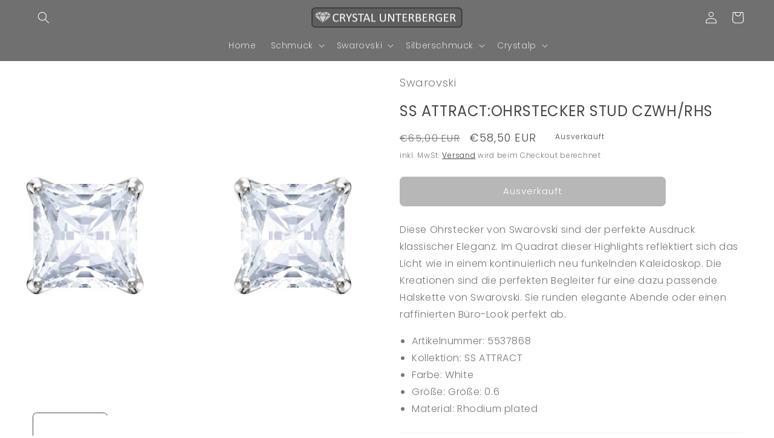

--- FILE ---
content_type: text/html; charset=utf-8
request_url: https://www.crystalunterberger.at/products/ss-attract-ohrstecker-stud-czwh-rhs
body_size: 40271
content:
<!doctype html>
<html class="no-js" lang="de">
  <head>
<!-- Start of Booster Apps Seo-0.1-->
<title>Swarovski-SS ATTRACT:OHRSTECKER STUD CZWH/RHS | Crystal Unterberger</title><meta name="description" content="Diese Ohrstecker von Swarovski sind der perfekte Ausdruck klassischer Eleganz. Im Quadrat dieser Highlights reflektiert sich das Licht wie in einem kontinuierlich neu funkelnden Kaleidoskop. Die Kreationen sind die perfekten Begleiter für eine daz..." /><script type="application/ld+json">
  {
    "@context": "https://schema.org",
    "@type": "Organization",
    "name": "Crystal Unterberger",
    "url": "https://www.crystalunterberger.at",
    "description": "Ihr Schmuck Laden nun auch online!\n#Swarovski #Crystalp #Auranto #Vasen","image": "https://www.crystalunterberger.at/cdn/shop/t/20/assets/logo.png?v=3275",
      "logo": "https://www.crystalunterberger.at/cdn/shop/t/20/assets/logo.png?v=3275","sameAs": ["https://facebook.com/CrystalUnterberger", "https://instagram.com/crystalunterberger"]
  }
</script>

<script type="application/ld+json">
  {
    "@context": "https://schema.org",
    "@type": "WebSite",
    "name": "Crystal Unterberger",
    "url": "https://www.crystalunterberger.at",
    "potentialAction": {
      "@type": "SearchAction",
      "query-input": "required name=query",
      "target": "https://www.crystalunterberger.at/search?q={query}"
    }
  }
</script><script type="application/ld+json">
  {
    "@context": "https://schema.org",
    "@type": "Product",
    "name": "SS ATTRACT:OHRSTECKER STUD CZWH\/RHS",
    "brand": {"@type": "Brand","name": "Swarovski"},
    "sku": "5537868",
    "mpn": "9009655378688",
    "description": "Diese Ohrstecker von Swarovski sind der perfekte Ausdruck klassischer Eleganz. Im Quadrat dieser Highlights reflektiert sich das Licht wie in einem kontinuierlich neu funkelnden Kaleidoskop. Die Kreationen sind die perfekten Begleiter für eine dazu passende Halskette von Swarovski. Sie runden elegante Abende oder einen raffinierten Büro-Look perfekt ab.\nArtikelnummer: 5537868\nKollektion: SS ATTRACT\nFarbe: White\nGröße: Größe: 0.6\nMaterial: Rhodium plated\n",
    "url": "https://www.crystalunterberger.at/products/ss-attract-ohrstecker-stud-czwh-rhs","image": "https://www.crystalunterberger.at/cdn/shop/products/jpg_882f945d-a49a-45aa-aa85-2180216b0f45_1200x.jpg?v=1641671455","itemCondition": "https://schema.org/NewCondition",
    "offers": [{
          "@type": "Offer","price": "58.50","priceCurrency": "EUR",
          "itemCondition": "https://schema.org/NewCondition",
          "url": "https://www.crystalunterberger.at/products/ss-attract-ohrstecker-stud-czwh-rhs?variant=42292821197044",
          "sku": "5537868",
          "mpn": "9009655378688",
          "availability" : "https://schema.org/OutOfStock",
          "priceValidUntil": "2026-03-01","gtin13": "9009655378688"}]}
</script>
<!-- end of Booster Apps SEO -->

    <meta charset="utf-8">
    <meta http-equiv="X-UA-Compatible" content="IE=edge">
    <meta name="viewport" content="width=device-width,initial-scale=1">
    <meta name="theme-color" content="">
    <link rel="canonical" href="https://www.crystalunterberger.at/products/ss-attract-ohrstecker-stud-czwh-rhs">
    <link rel="preconnect" href="https://cdn.shopify.com" crossorigin><link rel="icon" type="image/png" href="//www.crystalunterberger.at/cdn/shop/files/CU_LOGO_V2-removebg-preview.png?crop=center&height=32&v=1668856972&width=32"><link rel="preconnect" href="https://fonts.shopifycdn.com" crossorigin>

<meta name="facebook-domain-verification" content="i86fmq4f9mn9z4pzpo4lekq9rg75l9" />
    

    

    

<meta property="og:site_name" content="Crystal Unterberger">
<meta property="og:url" content="https://www.crystalunterberger.at/products/ss-attract-ohrstecker-stud-czwh-rhs">
<meta property="og:title" content="Swarovski SS ATTRACT:OHRSTECKER STUD CZWH/RHS 5537868">
<meta property="og:type" content="product">
<meta property="og:description" content="Diese Ohrstecker von Swarovski sind der perfekte Ausdruck klassischer Eleganz. Artikelnummer: 5537868, EAN: 9009655378688 ,Material: Rhodium plated/White ,Kollektion: SS ATTRACT CRYSTAL UNTERBERGER - ZILLERTAL"><meta property="og:image" content="http://www.crystalunterberger.at/cdn/shop/products/jpg_882f945d-a49a-45aa-aa85-2180216b0f45.jpg?v=1641671455">
  <meta property="og:image:secure_url" content="https://www.crystalunterberger.at/cdn/shop/products/jpg_882f945d-a49a-45aa-aa85-2180216b0f45.jpg?v=1641671455">
  <meta property="og:image:width" content="1200">
  <meta property="og:image:height" content="1200"><meta property="og:price:amount" content="58,50">
  <meta property="og:price:currency" content="EUR"><meta name="twitter:card" content="summary_large_image">
<meta name="twitter:title" content="Swarovski SS ATTRACT:OHRSTECKER STUD CZWH/RHS 5537868">
<meta name="twitter:description" content="Diese Ohrstecker von Swarovski sind der perfekte Ausdruck klassischer Eleganz. Artikelnummer: 5537868, EAN: 9009655378688 ,Material: Rhodium plated/White ,Kollektion: SS ATTRACT CRYSTAL UNTERBERGER - ZILLERTAL">


    <script src="//www.crystalunterberger.at/cdn/shop/t/20/assets/global.js?v=149496944046504657681665661486" defer="defer"></script>
    <!-- starapps_scripts_start -->
<!-- This code is automatically managed by StarApps Studio -->
<!-- Please contact support@starapps.studio for any help --><!-- starapps_scripts_end -->
<script>window.performance && window.performance.mark && window.performance.mark('shopify.content_for_header.start');</script><meta name="google-site-verification" content="-HK1b3ALy7-EESEWZ4Wv4q_zCQonTXZbS_o4Qbd_MZM">
<meta name="google-site-verification" content="EV_usvCzjTlEaNGaQYQh340eCw6wq1JXMqzpRom7sLU">
<meta id="shopify-digital-wallet" name="shopify-digital-wallet" content="/56355094683/digital_wallets/dialog">
<meta name="shopify-checkout-api-token" content="352fcf258382668643d1487e77b8a4f7">
<meta id="in-context-paypal-metadata" data-shop-id="56355094683" data-venmo-supported="false" data-environment="production" data-locale="de_DE" data-paypal-v4="true" data-currency="EUR">
<link rel="alternate" hreflang="x-default" href="https://www.crystalunterberger.at/products/ss-attract-ohrstecker-stud-czwh-rhs">
<link rel="alternate" hreflang="de" href="https://www.crystalunterberger.at/products/ss-attract-ohrstecker-stud-czwh-rhs">
<link rel="alternate" hreflang="it" href="https://www.crystalunterberger.at/it/products/ss-attract-ohrstecker-stud-czwh-rhs">
<link rel="alternate" hreflang="en" href="https://www.crystalunterberger.at/en/products/ss-attract-ohrstecker-stud-czwh-rhs">
<link rel="alternate" type="application/json+oembed" href="https://www.crystalunterberger.at/products/ss-attract-ohrstecker-stud-czwh-rhs.oembed">
<script async="async" src="/checkouts/internal/preloads.js?locale=de-AT"></script>
<script id="apple-pay-shop-capabilities" type="application/json">{"shopId":56355094683,"countryCode":"AT","currencyCode":"EUR","merchantCapabilities":["supports3DS"],"merchantId":"gid:\/\/shopify\/Shop\/56355094683","merchantName":"Crystal Unterberger","requiredBillingContactFields":["postalAddress","email"],"requiredShippingContactFields":["postalAddress","email"],"shippingType":"shipping","supportedNetworks":["visa","maestro","masterCard"],"total":{"type":"pending","label":"Crystal Unterberger","amount":"1.00"},"shopifyPaymentsEnabled":true,"supportsSubscriptions":true}</script>
<script id="shopify-features" type="application/json">{"accessToken":"352fcf258382668643d1487e77b8a4f7","betas":["rich-media-storefront-analytics"],"domain":"www.crystalunterberger.at","predictiveSearch":true,"shopId":56355094683,"locale":"de"}</script>
<script>var Shopify = Shopify || {};
Shopify.shop = "crystalunterberger.myshopify.com";
Shopify.locale = "de";
Shopify.currency = {"active":"EUR","rate":"1.0"};
Shopify.country = "AT";
Shopify.theme = {"name":"Dawn","id":136162246900,"schema_name":"Dawn","schema_version":"7.0.1","theme_store_id":887,"role":"main"};
Shopify.theme.handle = "null";
Shopify.theme.style = {"id":null,"handle":null};
Shopify.cdnHost = "www.crystalunterberger.at/cdn";
Shopify.routes = Shopify.routes || {};
Shopify.routes.root = "/";</script>
<script type="module">!function(o){(o.Shopify=o.Shopify||{}).modules=!0}(window);</script>
<script>!function(o){function n(){var o=[];function n(){o.push(Array.prototype.slice.apply(arguments))}return n.q=o,n}var t=o.Shopify=o.Shopify||{};t.loadFeatures=n(),t.autoloadFeatures=n()}(window);</script>
<script id="shop-js-analytics" type="application/json">{"pageType":"product"}</script>
<script defer="defer" async type="module" src="//www.crystalunterberger.at/cdn/shopifycloud/shop-js/modules/v2/client.init-shop-cart-sync_BH0MO3MH.de.esm.js"></script>
<script defer="defer" async type="module" src="//www.crystalunterberger.at/cdn/shopifycloud/shop-js/modules/v2/chunk.common_BErAfWaM.esm.js"></script>
<script defer="defer" async type="module" src="//www.crystalunterberger.at/cdn/shopifycloud/shop-js/modules/v2/chunk.modal_DqzNaksh.esm.js"></script>
<script type="module">
  await import("//www.crystalunterberger.at/cdn/shopifycloud/shop-js/modules/v2/client.init-shop-cart-sync_BH0MO3MH.de.esm.js");
await import("//www.crystalunterberger.at/cdn/shopifycloud/shop-js/modules/v2/chunk.common_BErAfWaM.esm.js");
await import("//www.crystalunterberger.at/cdn/shopifycloud/shop-js/modules/v2/chunk.modal_DqzNaksh.esm.js");

  window.Shopify.SignInWithShop?.initShopCartSync?.({"fedCMEnabled":true,"windoidEnabled":true});

</script>
<script id="__st">var __st={"a":56355094683,"offset":3600,"reqid":"38ec152f-e776-4213-824c-25b3f1245113-1769785336","pageurl":"www.crystalunterberger.at\/products\/ss-attract-ohrstecker-stud-czwh-rhs","u":"a218d10b20c7","p":"product","rtyp":"product","rid":7517270147316};</script>
<script>window.ShopifyPaypalV4VisibilityTracking = true;</script>
<script id="captcha-bootstrap">!function(){'use strict';const t='contact',e='account',n='new_comment',o=[[t,t],['blogs',n],['comments',n],[t,'customer']],c=[[e,'customer_login'],[e,'guest_login'],[e,'recover_customer_password'],[e,'create_customer']],r=t=>t.map((([t,e])=>`form[action*='/${t}']:not([data-nocaptcha='true']) input[name='form_type'][value='${e}']`)).join(','),a=t=>()=>t?[...document.querySelectorAll(t)].map((t=>t.form)):[];function s(){const t=[...o],e=r(t);return a(e)}const i='password',u='form_key',d=['recaptcha-v3-token','g-recaptcha-response','h-captcha-response',i],f=()=>{try{return window.sessionStorage}catch{return}},m='__shopify_v',_=t=>t.elements[u];function p(t,e,n=!1){try{const o=window.sessionStorage,c=JSON.parse(o.getItem(e)),{data:r}=function(t){const{data:e,action:n}=t;return t[m]||n?{data:e,action:n}:{data:t,action:n}}(c);for(const[e,n]of Object.entries(r))t.elements[e]&&(t.elements[e].value=n);n&&o.removeItem(e)}catch(o){console.error('form repopulation failed',{error:o})}}const l='form_type',E='cptcha';function T(t){t.dataset[E]=!0}const w=window,h=w.document,L='Shopify',v='ce_forms',y='captcha';let A=!1;((t,e)=>{const n=(g='f06e6c50-85a8-45c8-87d0-21a2b65856fe',I='https://cdn.shopify.com/shopifycloud/storefront-forms-hcaptcha/ce_storefront_forms_captcha_hcaptcha.v1.5.2.iife.js',D={infoText:'Durch hCaptcha geschützt',privacyText:'Datenschutz',termsText:'Allgemeine Geschäftsbedingungen'},(t,e,n)=>{const o=w[L][v],c=o.bindForm;if(c)return c(t,g,e,D).then(n);var r;o.q.push([[t,g,e,D],n]),r=I,A||(h.body.append(Object.assign(h.createElement('script'),{id:'captcha-provider',async:!0,src:r})),A=!0)});var g,I,D;w[L]=w[L]||{},w[L][v]=w[L][v]||{},w[L][v].q=[],w[L][y]=w[L][y]||{},w[L][y].protect=function(t,e){n(t,void 0,e),T(t)},Object.freeze(w[L][y]),function(t,e,n,w,h,L){const[v,y,A,g]=function(t,e,n){const i=e?o:[],u=t?c:[],d=[...i,...u],f=r(d),m=r(i),_=r(d.filter((([t,e])=>n.includes(e))));return[a(f),a(m),a(_),s()]}(w,h,L),I=t=>{const e=t.target;return e instanceof HTMLFormElement?e:e&&e.form},D=t=>v().includes(t);t.addEventListener('submit',(t=>{const e=I(t);if(!e)return;const n=D(e)&&!e.dataset.hcaptchaBound&&!e.dataset.recaptchaBound,o=_(e),c=g().includes(e)&&(!o||!o.value);(n||c)&&t.preventDefault(),c&&!n&&(function(t){try{if(!f())return;!function(t){const e=f();if(!e)return;const n=_(t);if(!n)return;const o=n.value;o&&e.removeItem(o)}(t);const e=Array.from(Array(32),(()=>Math.random().toString(36)[2])).join('');!function(t,e){_(t)||t.append(Object.assign(document.createElement('input'),{type:'hidden',name:u})),t.elements[u].value=e}(t,e),function(t,e){const n=f();if(!n)return;const o=[...t.querySelectorAll(`input[type='${i}']`)].map((({name:t})=>t)),c=[...d,...o],r={};for(const[a,s]of new FormData(t).entries())c.includes(a)||(r[a]=s);n.setItem(e,JSON.stringify({[m]:1,action:t.action,data:r}))}(t,e)}catch(e){console.error('failed to persist form',e)}}(e),e.submit())}));const S=(t,e)=>{t&&!t.dataset[E]&&(n(t,e.some((e=>e===t))),T(t))};for(const o of['focusin','change'])t.addEventListener(o,(t=>{const e=I(t);D(e)&&S(e,y())}));const B=e.get('form_key'),M=e.get(l),P=B&&M;t.addEventListener('DOMContentLoaded',(()=>{const t=y();if(P)for(const e of t)e.elements[l].value===M&&p(e,B);[...new Set([...A(),...v().filter((t=>'true'===t.dataset.shopifyCaptcha))])].forEach((e=>S(e,t)))}))}(h,new URLSearchParams(w.location.search),n,t,e,['guest_login'])})(!0,!0)}();</script>
<script integrity="sha256-4kQ18oKyAcykRKYeNunJcIwy7WH5gtpwJnB7kiuLZ1E=" data-source-attribution="shopify.loadfeatures" defer="defer" src="//www.crystalunterberger.at/cdn/shopifycloud/storefront/assets/storefront/load_feature-a0a9edcb.js" crossorigin="anonymous"></script>
<script data-source-attribution="shopify.dynamic_checkout.dynamic.init">var Shopify=Shopify||{};Shopify.PaymentButton=Shopify.PaymentButton||{isStorefrontPortableWallets:!0,init:function(){window.Shopify.PaymentButton.init=function(){};var t=document.createElement("script");t.src="https://www.crystalunterberger.at/cdn/shopifycloud/portable-wallets/latest/portable-wallets.de.js",t.type="module",document.head.appendChild(t)}};
</script>
<script data-source-attribution="shopify.dynamic_checkout.buyer_consent">
  function portableWalletsHideBuyerConsent(e){var t=document.getElementById("shopify-buyer-consent"),n=document.getElementById("shopify-subscription-policy-button");t&&n&&(t.classList.add("hidden"),t.setAttribute("aria-hidden","true"),n.removeEventListener("click",e))}function portableWalletsShowBuyerConsent(e){var t=document.getElementById("shopify-buyer-consent"),n=document.getElementById("shopify-subscription-policy-button");t&&n&&(t.classList.remove("hidden"),t.removeAttribute("aria-hidden"),n.addEventListener("click",e))}window.Shopify?.PaymentButton&&(window.Shopify.PaymentButton.hideBuyerConsent=portableWalletsHideBuyerConsent,window.Shopify.PaymentButton.showBuyerConsent=portableWalletsShowBuyerConsent);
</script>
<script data-source-attribution="shopify.dynamic_checkout.cart.bootstrap">document.addEventListener("DOMContentLoaded",(function(){function t(){return document.querySelector("shopify-accelerated-checkout-cart, shopify-accelerated-checkout")}if(t())Shopify.PaymentButton.init();else{new MutationObserver((function(e,n){t()&&(Shopify.PaymentButton.init(),n.disconnect())})).observe(document.body,{childList:!0,subtree:!0})}}));
</script>
<script id='scb4127' type='text/javascript' async='' src='https://www.crystalunterberger.at/cdn/shopifycloud/privacy-banner/storefront-banner.js'></script><link id="shopify-accelerated-checkout-styles" rel="stylesheet" media="screen" href="https://www.crystalunterberger.at/cdn/shopifycloud/portable-wallets/latest/accelerated-checkout-backwards-compat.css" crossorigin="anonymous">
<style id="shopify-accelerated-checkout-cart">
        #shopify-buyer-consent {
  margin-top: 1em;
  display: inline-block;
  width: 100%;
}

#shopify-buyer-consent.hidden {
  display: none;
}

#shopify-subscription-policy-button {
  background: none;
  border: none;
  padding: 0;
  text-decoration: underline;
  font-size: inherit;
  cursor: pointer;
}

#shopify-subscription-policy-button::before {
  box-shadow: none;
}

      </style>
<script id="sections-script" data-sections="header,footer" defer="defer" src="//www.crystalunterberger.at/cdn/shop/t/20/compiled_assets/scripts.js?v=3275"></script>
<script>window.performance && window.performance.mark && window.performance.mark('shopify.content_for_header.end');</script>


    <style data-shopify>
      @font-face {
  font-family: Poppins;
  font-weight: 300;
  font-style: normal;
  font-display: swap;
  src: url("//www.crystalunterberger.at/cdn/fonts/poppins/poppins_n3.05f58335c3209cce17da4f1f1ab324ebe2982441.woff2") format("woff2"),
       url("//www.crystalunterberger.at/cdn/fonts/poppins/poppins_n3.6971368e1f131d2c8ff8e3a44a36b577fdda3ff5.woff") format("woff");
}

      @font-face {
  font-family: Poppins;
  font-weight: 700;
  font-style: normal;
  font-display: swap;
  src: url("//www.crystalunterberger.at/cdn/fonts/poppins/poppins_n7.56758dcf284489feb014a026f3727f2f20a54626.woff2") format("woff2"),
       url("//www.crystalunterberger.at/cdn/fonts/poppins/poppins_n7.f34f55d9b3d3205d2cd6f64955ff4b36f0cfd8da.woff") format("woff");
}

      @font-face {
  font-family: Poppins;
  font-weight: 300;
  font-style: italic;
  font-display: swap;
  src: url("//www.crystalunterberger.at/cdn/fonts/poppins/poppins_i3.8536b4423050219f608e17f134fe9ea3b01ed890.woff2") format("woff2"),
       url("//www.crystalunterberger.at/cdn/fonts/poppins/poppins_i3.0f4433ada196bcabf726ed78f8e37e0995762f7f.woff") format("woff");
}

      @font-face {
  font-family: Poppins;
  font-weight: 700;
  font-style: italic;
  font-display: swap;
  src: url("//www.crystalunterberger.at/cdn/fonts/poppins/poppins_i7.42fd71da11e9d101e1e6c7932199f925f9eea42d.woff2") format("woff2"),
       url("//www.crystalunterberger.at/cdn/fonts/poppins/poppins_i7.ec8499dbd7616004e21155106d13837fff4cf556.woff") format("woff");
}

      @font-face {
  font-family: Poppins;
  font-weight: 400;
  font-style: normal;
  font-display: swap;
  src: url("//www.crystalunterberger.at/cdn/fonts/poppins/poppins_n4.0ba78fa5af9b0e1a374041b3ceaadf0a43b41362.woff2") format("woff2"),
       url("//www.crystalunterberger.at/cdn/fonts/poppins/poppins_n4.214741a72ff2596839fc9760ee7a770386cf16ca.woff") format("woff");
}


      :root {
        --font-body-family: Poppins, sans-serif;
        --font-body-style: normal;
        --font-body-weight: 300;
        --font-body-weight-bold: 600;

        --font-heading-family: Poppins, sans-serif;
        --font-heading-style: normal;
        --font-heading-weight: 400;

        --font-body-scale: 1.0;
        --font-heading-scale: 1.0;

        --color-base-text: 72, 72, 72;
        --color-shadow: 72, 72, 72;
        --color-base-background-1: 255, 255, 255;
        --color-base-background-2: 141, 141, 141;
        --color-base-solid-button-labels: 255, 255, 255;
        --color-base-outline-button-labels: 18, 18, 18;
        --color-base-accent-1: 113, 112, 112;
        --color-base-accent-2: 223, 1, 0;
        --payment-terms-background-color: #ffffff;

        --gradient-base-background-1: #ffffff;
        --gradient-base-background-2: #8d8d8d;
        --gradient-base-accent-1: #717070;
        --gradient-base-accent-2: radial-gradient(rgba(73, 73, 73, 1), rgba(249, 32, 32, 1) 100%);

        --media-padding: px;
        --media-border-opacity: 0.05;
        --media-border-width: 0px;
        --media-radius: 6px;
        --media-shadow-opacity: 0.0;
        --media-shadow-horizontal-offset: 0px;
        --media-shadow-vertical-offset: -4px;
        --media-shadow-blur-radius: 5px;
        --media-shadow-visible: 0;

        --page-width: 160rem;
        --page-width-margin: 0rem;

        --product-card-image-padding: 0.0rem;
        --product-card-corner-radius: 1.2rem;
        --product-card-text-alignment: center;
        --product-card-border-width: 0.0rem;
        --product-card-border-opacity: 0.45;
        --product-card-shadow-opacity: 0.25;
        --product-card-shadow-visible: 1;
        --product-card-shadow-horizontal-offset: 0.4rem;
        --product-card-shadow-vertical-offset: 0.4rem;
        --product-card-shadow-blur-radius: 1.0rem;

        --collection-card-image-padding: 0.4rem;
        --collection-card-corner-radius: 0.6rem;
        --collection-card-text-alignment: center;
        --collection-card-border-width: 0.2rem;
        --collection-card-border-opacity: 0.1;
        --collection-card-shadow-opacity: 0.0;
        --collection-card-shadow-visible: 0;
        --collection-card-shadow-horizontal-offset: 0.0rem;
        --collection-card-shadow-vertical-offset: 0.4rem;
        --collection-card-shadow-blur-radius: 0.0rem;

        --blog-card-image-padding: 0.0rem;
        --blog-card-corner-radius: 0.4rem;
        --blog-card-text-alignment: left;
        --blog-card-border-width: 0.0rem;
        --blog-card-border-opacity: 0.1;
        --blog-card-shadow-opacity: 0.0;
        --blog-card-shadow-visible: 0;
        --blog-card-shadow-horizontal-offset: 0.0rem;
        --blog-card-shadow-vertical-offset: 0.4rem;
        --blog-card-shadow-blur-radius: 0.5rem;

        --badge-corner-radius: 0.6rem;

        --popup-border-width: 1px;
        --popup-border-opacity: 0.1;
        --popup-corner-radius: 6px;
        --popup-shadow-opacity: 0.1;
        --popup-shadow-horizontal-offset: 0px;
        --popup-shadow-vertical-offset: 4px;
        --popup-shadow-blur-radius: 5px;

        --drawer-border-width: 1px;
        --drawer-border-opacity: 0.1;
        --drawer-shadow-opacity: 0.0;
        --drawer-shadow-horizontal-offset: 0px;
        --drawer-shadow-vertical-offset: 4px;
        --drawer-shadow-blur-radius: 5px;

        --spacing-sections-desktop: 0px;
        --spacing-sections-mobile: 0px;

        --grid-desktop-vertical-spacing: 12px;
        --grid-desktop-horizontal-spacing: 12px;
        --grid-mobile-vertical-spacing: 6px;
        --grid-mobile-horizontal-spacing: 6px;

        --text-boxes-border-opacity: 0.1;
        --text-boxes-border-width: 0px;
        --text-boxes-radius: 6px;
        --text-boxes-shadow-opacity: 0.0;
        --text-boxes-shadow-visible: 0;
        --text-boxes-shadow-horizontal-offset: 0px;
        --text-boxes-shadow-vertical-offset: 4px;
        --text-boxes-shadow-blur-radius: 5px;

        --buttons-radius: 6px;
        --buttons-radius-outset: 8px;
        --buttons-border-width: 2px;
        --buttons-border-opacity: 1.0;
        --buttons-shadow-opacity: 0.0;
        --buttons-shadow-visible: 0;
        --buttons-shadow-horizontal-offset: 0px;
        --buttons-shadow-vertical-offset: 4px;
        --buttons-shadow-blur-radius: 5px;
        --buttons-border-offset: 0.3px;

        --inputs-radius: 6px;
        --inputs-border-width: 1px;
        --inputs-border-opacity: 0.55;
        --inputs-shadow-opacity: 0.0;
        --inputs-shadow-horizontal-offset: 0px;
        --inputs-margin-offset: 0px;
        --inputs-shadow-vertical-offset: 0px;
        --inputs-shadow-blur-radius: 5px;
        --inputs-radius-outset: 7px;

        --variant-pills-radius: 40px;
        --variant-pills-border-width: 1px;
        --variant-pills-border-opacity: 0.55;
        --variant-pills-shadow-opacity: 0.0;
        --variant-pills-shadow-horizontal-offset: 0px;
        --variant-pills-shadow-vertical-offset: 4px;
        --variant-pills-shadow-blur-radius: 5px;
      }

      *,
      *::before,
      *::after {
        box-sizing: inherit;
      }

      html {
        box-sizing: border-box;
        font-size: calc(var(--font-body-scale) * 62.5%);
        height: 100%;
      }

      body {
        display: grid;
        grid-template-rows: auto auto 1fr auto;
        grid-template-columns: 100%;
        min-height: 100%;
        margin: 0;
        font-size: 1.5rem;
        letter-spacing: 0.06rem;
        line-height: calc(1 + 0.8 / var(--font-body-scale));
        font-family: var(--font-body-family);
        font-style: var(--font-body-style);
        font-weight: var(--font-body-weight);
      }

      @media screen and (min-width: 750px) {
        body {
          font-size: 1.6rem;
        }
      }
    </style>

    <link href="//www.crystalunterberger.at/cdn/shop/t/20/assets/base.css?v=172257194749345492681689764632" rel="stylesheet" type="text/css" media="all" />
<link rel="preload" as="font" href="//www.crystalunterberger.at/cdn/fonts/poppins/poppins_n3.05f58335c3209cce17da4f1f1ab324ebe2982441.woff2" type="font/woff2" crossorigin><link rel="preload" as="font" href="//www.crystalunterberger.at/cdn/fonts/poppins/poppins_n4.0ba78fa5af9b0e1a374041b3ceaadf0a43b41362.woff2" type="font/woff2" crossorigin><link rel="stylesheet" href="//www.crystalunterberger.at/cdn/shop/t/20/assets/component-predictive-search.css?v=83512081251802922551665661485" media="print" onload="this.media='all'"><script>document.documentElement.className = document.documentElement.className.replace('no-js', 'js');
    if (Shopify.designMode) {
      document.documentElement.classList.add('shopify-design-mode');
    }
    </script>
  


    
<!-- BEGIN app block: shopify://apps/variant-title-king/blocks/starapps-vtk-embed/b9b7a642-58c3-4fe1-8f1b-ed3e502da04b -->
<script >
    window.vtkData = function() {return {"shop":{"shopify_domain":"crystalunterberger.myshopify.com","enable":true,"default_language":"de"},"app_setting":{"template":"{product_title} {variant_name} {SKU}","title_selector":null,"template_compiled":["{product_title}","{variant_name}","{SKU}"],"value_seperator":"{space}-{space}","products_updated":true,"collection_title_selector":"","products_deleted_at":null,"product_data_source":"js"},"product_options":[],"storefront_access_token":null};}
</script>
<script src=https://cdn.shopify.com/extensions/019a53d4-c1ea-7fb2-998c-0a892b8b43c3/variant_title_king-14/assets/variant-title-king.min.js async></script>

<!-- END app block --><link href="https://monorail-edge.shopifysvc.com" rel="dns-prefetch">
<script>(function(){if ("sendBeacon" in navigator && "performance" in window) {try {var session_token_from_headers = performance.getEntriesByType('navigation')[0].serverTiming.find(x => x.name == '_s').description;} catch {var session_token_from_headers = undefined;}var session_cookie_matches = document.cookie.match(/_shopify_s=([^;]*)/);var session_token_from_cookie = session_cookie_matches && session_cookie_matches.length === 2 ? session_cookie_matches[1] : "";var session_token = session_token_from_headers || session_token_from_cookie || "";function handle_abandonment_event(e) {var entries = performance.getEntries().filter(function(entry) {return /monorail-edge.shopifysvc.com/.test(entry.name);});if (!window.abandonment_tracked && entries.length === 0) {window.abandonment_tracked = true;var currentMs = Date.now();var navigation_start = performance.timing.navigationStart;var payload = {shop_id: 56355094683,url: window.location.href,navigation_start,duration: currentMs - navigation_start,session_token,page_type: "product"};window.navigator.sendBeacon("https://monorail-edge.shopifysvc.com/v1/produce", JSON.stringify({schema_id: "online_store_buyer_site_abandonment/1.1",payload: payload,metadata: {event_created_at_ms: currentMs,event_sent_at_ms: currentMs}}));}}window.addEventListener('pagehide', handle_abandonment_event);}}());</script>
<script id="web-pixels-manager-setup">(function e(e,d,r,n,o){if(void 0===o&&(o={}),!Boolean(null===(a=null===(i=window.Shopify)||void 0===i?void 0:i.analytics)||void 0===a?void 0:a.replayQueue)){var i,a;window.Shopify=window.Shopify||{};var t=window.Shopify;t.analytics=t.analytics||{};var s=t.analytics;s.replayQueue=[],s.publish=function(e,d,r){return s.replayQueue.push([e,d,r]),!0};try{self.performance.mark("wpm:start")}catch(e){}var l=function(){var e={modern:/Edge?\/(1{2}[4-9]|1[2-9]\d|[2-9]\d{2}|\d{4,})\.\d+(\.\d+|)|Firefox\/(1{2}[4-9]|1[2-9]\d|[2-9]\d{2}|\d{4,})\.\d+(\.\d+|)|Chrom(ium|e)\/(9{2}|\d{3,})\.\d+(\.\d+|)|(Maci|X1{2}).+ Version\/(15\.\d+|(1[6-9]|[2-9]\d|\d{3,})\.\d+)([,.]\d+|)( \(\w+\)|)( Mobile\/\w+|) Safari\/|Chrome.+OPR\/(9{2}|\d{3,})\.\d+\.\d+|(CPU[ +]OS|iPhone[ +]OS|CPU[ +]iPhone|CPU IPhone OS|CPU iPad OS)[ +]+(15[._]\d+|(1[6-9]|[2-9]\d|\d{3,})[._]\d+)([._]\d+|)|Android:?[ /-](13[3-9]|1[4-9]\d|[2-9]\d{2}|\d{4,})(\.\d+|)(\.\d+|)|Android.+Firefox\/(13[5-9]|1[4-9]\d|[2-9]\d{2}|\d{4,})\.\d+(\.\d+|)|Android.+Chrom(ium|e)\/(13[3-9]|1[4-9]\d|[2-9]\d{2}|\d{4,})\.\d+(\.\d+|)|SamsungBrowser\/([2-9]\d|\d{3,})\.\d+/,legacy:/Edge?\/(1[6-9]|[2-9]\d|\d{3,})\.\d+(\.\d+|)|Firefox\/(5[4-9]|[6-9]\d|\d{3,})\.\d+(\.\d+|)|Chrom(ium|e)\/(5[1-9]|[6-9]\d|\d{3,})\.\d+(\.\d+|)([\d.]+$|.*Safari\/(?![\d.]+ Edge\/[\d.]+$))|(Maci|X1{2}).+ Version\/(10\.\d+|(1[1-9]|[2-9]\d|\d{3,})\.\d+)([,.]\d+|)( \(\w+\)|)( Mobile\/\w+|) Safari\/|Chrome.+OPR\/(3[89]|[4-9]\d|\d{3,})\.\d+\.\d+|(CPU[ +]OS|iPhone[ +]OS|CPU[ +]iPhone|CPU IPhone OS|CPU iPad OS)[ +]+(10[._]\d+|(1[1-9]|[2-9]\d|\d{3,})[._]\d+)([._]\d+|)|Android:?[ /-](13[3-9]|1[4-9]\d|[2-9]\d{2}|\d{4,})(\.\d+|)(\.\d+|)|Mobile Safari.+OPR\/([89]\d|\d{3,})\.\d+\.\d+|Android.+Firefox\/(13[5-9]|1[4-9]\d|[2-9]\d{2}|\d{4,})\.\d+(\.\d+|)|Android.+Chrom(ium|e)\/(13[3-9]|1[4-9]\d|[2-9]\d{2}|\d{4,})\.\d+(\.\d+|)|Android.+(UC? ?Browser|UCWEB|U3)[ /]?(15\.([5-9]|\d{2,})|(1[6-9]|[2-9]\d|\d{3,})\.\d+)\.\d+|SamsungBrowser\/(5\.\d+|([6-9]|\d{2,})\.\d+)|Android.+MQ{2}Browser\/(14(\.(9|\d{2,})|)|(1[5-9]|[2-9]\d|\d{3,})(\.\d+|))(\.\d+|)|K[Aa][Ii]OS\/(3\.\d+|([4-9]|\d{2,})\.\d+)(\.\d+|)/},d=e.modern,r=e.legacy,n=navigator.userAgent;return n.match(d)?"modern":n.match(r)?"legacy":"unknown"}(),u="modern"===l?"modern":"legacy",c=(null!=n?n:{modern:"",legacy:""})[u],f=function(e){return[e.baseUrl,"/wpm","/b",e.hashVersion,"modern"===e.buildTarget?"m":"l",".js"].join("")}({baseUrl:d,hashVersion:r,buildTarget:u}),m=function(e){var d=e.version,r=e.bundleTarget,n=e.surface,o=e.pageUrl,i=e.monorailEndpoint;return{emit:function(e){var a=e.status,t=e.errorMsg,s=(new Date).getTime(),l=JSON.stringify({metadata:{event_sent_at_ms:s},events:[{schema_id:"web_pixels_manager_load/3.1",payload:{version:d,bundle_target:r,page_url:o,status:a,surface:n,error_msg:t},metadata:{event_created_at_ms:s}}]});if(!i)return console&&console.warn&&console.warn("[Web Pixels Manager] No Monorail endpoint provided, skipping logging."),!1;try{return self.navigator.sendBeacon.bind(self.navigator)(i,l)}catch(e){}var u=new XMLHttpRequest;try{return u.open("POST",i,!0),u.setRequestHeader("Content-Type","text/plain"),u.send(l),!0}catch(e){return console&&console.warn&&console.warn("[Web Pixels Manager] Got an unhandled error while logging to Monorail."),!1}}}}({version:r,bundleTarget:l,surface:e.surface,pageUrl:self.location.href,monorailEndpoint:e.monorailEndpoint});try{o.browserTarget=l,function(e){var d=e.src,r=e.async,n=void 0===r||r,o=e.onload,i=e.onerror,a=e.sri,t=e.scriptDataAttributes,s=void 0===t?{}:t,l=document.createElement("script"),u=document.querySelector("head"),c=document.querySelector("body");if(l.async=n,l.src=d,a&&(l.integrity=a,l.crossOrigin="anonymous"),s)for(var f in s)if(Object.prototype.hasOwnProperty.call(s,f))try{l.dataset[f]=s[f]}catch(e){}if(o&&l.addEventListener("load",o),i&&l.addEventListener("error",i),u)u.appendChild(l);else{if(!c)throw new Error("Did not find a head or body element to append the script");c.appendChild(l)}}({src:f,async:!0,onload:function(){if(!function(){var e,d;return Boolean(null===(d=null===(e=window.Shopify)||void 0===e?void 0:e.analytics)||void 0===d?void 0:d.initialized)}()){var d=window.webPixelsManager.init(e)||void 0;if(d){var r=window.Shopify.analytics;r.replayQueue.forEach((function(e){var r=e[0],n=e[1],o=e[2];d.publishCustomEvent(r,n,o)})),r.replayQueue=[],r.publish=d.publishCustomEvent,r.visitor=d.visitor,r.initialized=!0}}},onerror:function(){return m.emit({status:"failed",errorMsg:"".concat(f," has failed to load")})},sri:function(e){var d=/^sha384-[A-Za-z0-9+/=]+$/;return"string"==typeof e&&d.test(e)}(c)?c:"",scriptDataAttributes:o}),m.emit({status:"loading"})}catch(e){m.emit({status:"failed",errorMsg:(null==e?void 0:e.message)||"Unknown error"})}}})({shopId: 56355094683,storefrontBaseUrl: "https://www.crystalunterberger.at",extensionsBaseUrl: "https://extensions.shopifycdn.com/cdn/shopifycloud/web-pixels-manager",monorailEndpoint: "https://monorail-edge.shopifysvc.com/unstable/produce_batch",surface: "storefront-renderer",enabledBetaFlags: ["2dca8a86"],webPixelsConfigList: [{"id":"957088083","configuration":"{\"config\":\"{\\\"pixel_id\\\":\\\"G-XYXCZBW8NW\\\",\\\"target_country\\\":\\\"AT\\\",\\\"gtag_events\\\":[{\\\"type\\\":\\\"search\\\",\\\"action_label\\\":[\\\"G-XYXCZBW8NW\\\",\\\"AW-748858951\\\/6rvrCP6ho4IDEMfciuUC\\\"]},{\\\"type\\\":\\\"begin_checkout\\\",\\\"action_label\\\":[\\\"G-XYXCZBW8NW\\\",\\\"AW-748858951\\\/6FJHCPuho4IDEMfciuUC\\\"]},{\\\"type\\\":\\\"view_item\\\",\\\"action_label\\\":[\\\"G-XYXCZBW8NW\\\",\\\"AW-748858951\\\/cN1zCPWho4IDEMfciuUC\\\",\\\"MC-XP4BBDVEW7\\\"]},{\\\"type\\\":\\\"purchase\\\",\\\"action_label\\\":[\\\"G-XYXCZBW8NW\\\",\\\"AW-748858951\\\/WNbjCPKho4IDEMfciuUC\\\",\\\"MC-XP4BBDVEW7\\\"]},{\\\"type\\\":\\\"page_view\\\",\\\"action_label\\\":[\\\"G-XYXCZBW8NW\\\",\\\"AW-748858951\\\/5B2sCO-ho4IDEMfciuUC\\\",\\\"MC-XP4BBDVEW7\\\"]},{\\\"type\\\":\\\"add_payment_info\\\",\\\"action_label\\\":[\\\"G-XYXCZBW8NW\\\",\\\"AW-748858951\\\/WvJvCIGio4IDEMfciuUC\\\"]},{\\\"type\\\":\\\"add_to_cart\\\",\\\"action_label\\\":[\\\"G-XYXCZBW8NW\\\",\\\"AW-748858951\\\/oab8CPiho4IDEMfciuUC\\\"]}],\\\"enable_monitoring_mode\\\":false}\"}","eventPayloadVersion":"v1","runtimeContext":"OPEN","scriptVersion":"b2a88bafab3e21179ed38636efcd8a93","type":"APP","apiClientId":1780363,"privacyPurposes":[],"dataSharingAdjustments":{"protectedCustomerApprovalScopes":["read_customer_address","read_customer_email","read_customer_name","read_customer_personal_data","read_customer_phone"]}},{"id":"shopify-app-pixel","configuration":"{}","eventPayloadVersion":"v1","runtimeContext":"STRICT","scriptVersion":"0450","apiClientId":"shopify-pixel","type":"APP","privacyPurposes":["ANALYTICS","MARKETING"]},{"id":"shopify-custom-pixel","eventPayloadVersion":"v1","runtimeContext":"LAX","scriptVersion":"0450","apiClientId":"shopify-pixel","type":"CUSTOM","privacyPurposes":["ANALYTICS","MARKETING"]}],isMerchantRequest: false,initData: {"shop":{"name":"Crystal Unterberger","paymentSettings":{"currencyCode":"EUR"},"myshopifyDomain":"crystalunterberger.myshopify.com","countryCode":"AT","storefrontUrl":"https:\/\/www.crystalunterberger.at"},"customer":null,"cart":null,"checkout":null,"productVariants":[{"price":{"amount":58.5,"currencyCode":"EUR"},"product":{"title":"SS ATTRACT:OHRSTECKER STUD CZWH\/RHS","vendor":"Swarovski","id":"7517270147316","untranslatedTitle":"SS ATTRACT:OHRSTECKER STUD CZWH\/RHS","url":"\/products\/ss-attract-ohrstecker-stud-czwh-rhs","type":"Ohrringe"},"id":"42292821197044","image":{"src":"\/\/www.crystalunterberger.at\/cdn\/shop\/products\/jpg_882f945d-a49a-45aa-aa85-2180216b0f45.jpg?v=1641671455"},"sku":"5537868","title":"Default Title","untranslatedTitle":"Default Title"}],"purchasingCompany":null},},"https://www.crystalunterberger.at/cdn","1d2a099fw23dfb22ep557258f5m7a2edbae",{"modern":"","legacy":""},{"shopId":"56355094683","storefrontBaseUrl":"https:\/\/www.crystalunterberger.at","extensionBaseUrl":"https:\/\/extensions.shopifycdn.com\/cdn\/shopifycloud\/web-pixels-manager","surface":"storefront-renderer","enabledBetaFlags":"[\"2dca8a86\"]","isMerchantRequest":"false","hashVersion":"1d2a099fw23dfb22ep557258f5m7a2edbae","publish":"custom","events":"[[\"page_viewed\",{}],[\"product_viewed\",{\"productVariant\":{\"price\":{\"amount\":58.5,\"currencyCode\":\"EUR\"},\"product\":{\"title\":\"SS ATTRACT:OHRSTECKER STUD CZWH\/RHS\",\"vendor\":\"Swarovski\",\"id\":\"7517270147316\",\"untranslatedTitle\":\"SS ATTRACT:OHRSTECKER STUD CZWH\/RHS\",\"url\":\"\/products\/ss-attract-ohrstecker-stud-czwh-rhs\",\"type\":\"Ohrringe\"},\"id\":\"42292821197044\",\"image\":{\"src\":\"\/\/www.crystalunterberger.at\/cdn\/shop\/products\/jpg_882f945d-a49a-45aa-aa85-2180216b0f45.jpg?v=1641671455\"},\"sku\":\"5537868\",\"title\":\"Default Title\",\"untranslatedTitle\":\"Default Title\"}}]]"});</script><script>
  window.ShopifyAnalytics = window.ShopifyAnalytics || {};
  window.ShopifyAnalytics.meta = window.ShopifyAnalytics.meta || {};
  window.ShopifyAnalytics.meta.currency = 'EUR';
  var meta = {"product":{"id":7517270147316,"gid":"gid:\/\/shopify\/Product\/7517270147316","vendor":"Swarovski","type":"Ohrringe","handle":"ss-attract-ohrstecker-stud-czwh-rhs","variants":[{"id":42292821197044,"price":5850,"name":"SS ATTRACT:OHRSTECKER STUD CZWH\/RHS","public_title":null,"sku":"5537868"}],"remote":false},"page":{"pageType":"product","resourceType":"product","resourceId":7517270147316,"requestId":"38ec152f-e776-4213-824c-25b3f1245113-1769785336"}};
  for (var attr in meta) {
    window.ShopifyAnalytics.meta[attr] = meta[attr];
  }
</script>
<script class="analytics">
  (function () {
    var customDocumentWrite = function(content) {
      var jquery = null;

      if (window.jQuery) {
        jquery = window.jQuery;
      } else if (window.Checkout && window.Checkout.$) {
        jquery = window.Checkout.$;
      }

      if (jquery) {
        jquery('body').append(content);
      }
    };

    var hasLoggedConversion = function(token) {
      if (token) {
        return document.cookie.indexOf('loggedConversion=' + token) !== -1;
      }
      return false;
    }

    var setCookieIfConversion = function(token) {
      if (token) {
        var twoMonthsFromNow = new Date(Date.now());
        twoMonthsFromNow.setMonth(twoMonthsFromNow.getMonth() + 2);

        document.cookie = 'loggedConversion=' + token + '; expires=' + twoMonthsFromNow;
      }
    }

    var trekkie = window.ShopifyAnalytics.lib = window.trekkie = window.trekkie || [];
    if (trekkie.integrations) {
      return;
    }
    trekkie.methods = [
      'identify',
      'page',
      'ready',
      'track',
      'trackForm',
      'trackLink'
    ];
    trekkie.factory = function(method) {
      return function() {
        var args = Array.prototype.slice.call(arguments);
        args.unshift(method);
        trekkie.push(args);
        return trekkie;
      };
    };
    for (var i = 0; i < trekkie.methods.length; i++) {
      var key = trekkie.methods[i];
      trekkie[key] = trekkie.factory(key);
    }
    trekkie.load = function(config) {
      trekkie.config = config || {};
      trekkie.config.initialDocumentCookie = document.cookie;
      var first = document.getElementsByTagName('script')[0];
      var script = document.createElement('script');
      script.type = 'text/javascript';
      script.onerror = function(e) {
        var scriptFallback = document.createElement('script');
        scriptFallback.type = 'text/javascript';
        scriptFallback.onerror = function(error) {
                var Monorail = {
      produce: function produce(monorailDomain, schemaId, payload) {
        var currentMs = new Date().getTime();
        var event = {
          schema_id: schemaId,
          payload: payload,
          metadata: {
            event_created_at_ms: currentMs,
            event_sent_at_ms: currentMs
          }
        };
        return Monorail.sendRequest("https://" + monorailDomain + "/v1/produce", JSON.stringify(event));
      },
      sendRequest: function sendRequest(endpointUrl, payload) {
        // Try the sendBeacon API
        if (window && window.navigator && typeof window.navigator.sendBeacon === 'function' && typeof window.Blob === 'function' && !Monorail.isIos12()) {
          var blobData = new window.Blob([payload], {
            type: 'text/plain'
          });

          if (window.navigator.sendBeacon(endpointUrl, blobData)) {
            return true;
          } // sendBeacon was not successful

        } // XHR beacon

        var xhr = new XMLHttpRequest();

        try {
          xhr.open('POST', endpointUrl);
          xhr.setRequestHeader('Content-Type', 'text/plain');
          xhr.send(payload);
        } catch (e) {
          console.log(e);
        }

        return false;
      },
      isIos12: function isIos12() {
        return window.navigator.userAgent.lastIndexOf('iPhone; CPU iPhone OS 12_') !== -1 || window.navigator.userAgent.lastIndexOf('iPad; CPU OS 12_') !== -1;
      }
    };
    Monorail.produce('monorail-edge.shopifysvc.com',
      'trekkie_storefront_load_errors/1.1',
      {shop_id: 56355094683,
      theme_id: 136162246900,
      app_name: "storefront",
      context_url: window.location.href,
      source_url: "//www.crystalunterberger.at/cdn/s/trekkie.storefront.c59ea00e0474b293ae6629561379568a2d7c4bba.min.js"});

        };
        scriptFallback.async = true;
        scriptFallback.src = '//www.crystalunterberger.at/cdn/s/trekkie.storefront.c59ea00e0474b293ae6629561379568a2d7c4bba.min.js';
        first.parentNode.insertBefore(scriptFallback, first);
      };
      script.async = true;
      script.src = '//www.crystalunterberger.at/cdn/s/trekkie.storefront.c59ea00e0474b293ae6629561379568a2d7c4bba.min.js';
      first.parentNode.insertBefore(script, first);
    };
    trekkie.load(
      {"Trekkie":{"appName":"storefront","development":false,"defaultAttributes":{"shopId":56355094683,"isMerchantRequest":null,"themeId":136162246900,"themeCityHash":"9589191652901846947","contentLanguage":"de","currency":"EUR","eventMetadataId":"702facd1-fe38-4ec5-b82f-a98b3e3baf79"},"isServerSideCookieWritingEnabled":true,"monorailRegion":"shop_domain","enabledBetaFlags":["65f19447","b5387b81"]},"Session Attribution":{},"S2S":{"facebookCapiEnabled":false,"source":"trekkie-storefront-renderer","apiClientId":580111}}
    );

    var loaded = false;
    trekkie.ready(function() {
      if (loaded) return;
      loaded = true;

      window.ShopifyAnalytics.lib = window.trekkie;

      var originalDocumentWrite = document.write;
      document.write = customDocumentWrite;
      try { window.ShopifyAnalytics.merchantGoogleAnalytics.call(this); } catch(error) {};
      document.write = originalDocumentWrite;

      window.ShopifyAnalytics.lib.page(null,{"pageType":"product","resourceType":"product","resourceId":7517270147316,"requestId":"38ec152f-e776-4213-824c-25b3f1245113-1769785336","shopifyEmitted":true});

      var match = window.location.pathname.match(/checkouts\/(.+)\/(thank_you|post_purchase)/)
      var token = match? match[1]: undefined;
      if (!hasLoggedConversion(token)) {
        setCookieIfConversion(token);
        window.ShopifyAnalytics.lib.track("Viewed Product",{"currency":"EUR","variantId":42292821197044,"productId":7517270147316,"productGid":"gid:\/\/shopify\/Product\/7517270147316","name":"SS ATTRACT:OHRSTECKER STUD CZWH\/RHS","price":"58.50","sku":"5537868","brand":"Swarovski","variant":null,"category":"Ohrringe","nonInteraction":true,"remote":false},undefined,undefined,{"shopifyEmitted":true});
      window.ShopifyAnalytics.lib.track("monorail:\/\/trekkie_storefront_viewed_product\/1.1",{"currency":"EUR","variantId":42292821197044,"productId":7517270147316,"productGid":"gid:\/\/shopify\/Product\/7517270147316","name":"SS ATTRACT:OHRSTECKER STUD CZWH\/RHS","price":"58.50","sku":"5537868","brand":"Swarovski","variant":null,"category":"Ohrringe","nonInteraction":true,"remote":false,"referer":"https:\/\/www.crystalunterberger.at\/products\/ss-attract-ohrstecker-stud-czwh-rhs"});
      }
    });


        var eventsListenerScript = document.createElement('script');
        eventsListenerScript.async = true;
        eventsListenerScript.src = "//www.crystalunterberger.at/cdn/shopifycloud/storefront/assets/shop_events_listener-3da45d37.js";
        document.getElementsByTagName('head')[0].appendChild(eventsListenerScript);

})();</script>
  <script>
  if (!window.ga || (window.ga && typeof window.ga !== 'function')) {
    window.ga = function ga() {
      (window.ga.q = window.ga.q || []).push(arguments);
      if (window.Shopify && window.Shopify.analytics && typeof window.Shopify.analytics.publish === 'function') {
        window.Shopify.analytics.publish("ga_stub_called", {}, {sendTo: "google_osp_migration"});
      }
      console.error("Shopify's Google Analytics stub called with:", Array.from(arguments), "\nSee https://help.shopify.com/manual/promoting-marketing/pixels/pixel-migration#google for more information.");
    };
    if (window.Shopify && window.Shopify.analytics && typeof window.Shopify.analytics.publish === 'function') {
      window.Shopify.analytics.publish("ga_stub_initialized", {}, {sendTo: "google_osp_migration"});
    }
  }
</script>
<script
  defer
  src="https://www.crystalunterberger.at/cdn/shopifycloud/perf-kit/shopify-perf-kit-3.1.0.min.js"
  data-application="storefront-renderer"
  data-shop-id="56355094683"
  data-render-region="gcp-us-east1"
  data-page-type="product"
  data-theme-instance-id="136162246900"
  data-theme-name="Dawn"
  data-theme-version="7.0.1"
  data-monorail-region="shop_domain"
  data-resource-timing-sampling-rate="10"
  data-shs="true"
  data-shs-beacon="true"
  data-shs-export-with-fetch="true"
  data-shs-logs-sample-rate="1"
  data-shs-beacon-endpoint="https://www.crystalunterberger.at/api/collect"
></script>
</head>

  <body class="gradient">
    <a class="skip-to-content-link button visually-hidden" href="#MainContent">
      Direkt zum Inhalt
    </a><div id="shopify-section-announcement-bar" class="shopify-section">
</div>
    <div id="shopify-section-header" class="shopify-section section-header"><link rel="stylesheet" href="//www.crystalunterberger.at/cdn/shop/t/20/assets/component-list-menu.css?v=151968516119678728991665661486" media="print" onload="this.media='all'">
<link rel="stylesheet" href="//www.crystalunterberger.at/cdn/shop/t/20/assets/component-search.css?v=96455689198851321781665661485" media="print" onload="this.media='all'">
<link rel="stylesheet" href="//www.crystalunterberger.at/cdn/shop/t/20/assets/component-menu-drawer.css?v=182311192829367774911665661485" media="print" onload="this.media='all'">
<link rel="stylesheet" href="//www.crystalunterberger.at/cdn/shop/t/20/assets/component-cart-notification.css?v=149184962830814142151668894686" media="print" onload="this.media='all'">
<link rel="stylesheet" href="//www.crystalunterberger.at/cdn/shop/t/20/assets/component-cart-items.css?v=23917223812499722491665661488" media="print" onload="this.media='all'"><link rel="stylesheet" href="//www.crystalunterberger.at/cdn/shop/t/20/assets/component-price.css?v=65402837579211014041665661485" media="print" onload="this.media='all'">
  <link rel="stylesheet" href="//www.crystalunterberger.at/cdn/shop/t/20/assets/component-loading-overlay.css?v=167310470843593579841665661488" media="print" onload="this.media='all'"><noscript><link href="//www.crystalunterberger.at/cdn/shop/t/20/assets/component-list-menu.css?v=151968516119678728991665661486" rel="stylesheet" type="text/css" media="all" /></noscript>
<noscript><link href="//www.crystalunterberger.at/cdn/shop/t/20/assets/component-search.css?v=96455689198851321781665661485" rel="stylesheet" type="text/css" media="all" /></noscript>
<noscript><link href="//www.crystalunterberger.at/cdn/shop/t/20/assets/component-menu-drawer.css?v=182311192829367774911665661485" rel="stylesheet" type="text/css" media="all" /></noscript>
<noscript><link href="//www.crystalunterberger.at/cdn/shop/t/20/assets/component-cart-notification.css?v=149184962830814142151668894686" rel="stylesheet" type="text/css" media="all" /></noscript>
<noscript><link href="//www.crystalunterberger.at/cdn/shop/t/20/assets/component-cart-items.css?v=23917223812499722491665661488" rel="stylesheet" type="text/css" media="all" /></noscript>

<style>
  header-drawer {
    justify-self: start;
    margin-left: -1.2rem;
  }

  .header__heading-logo {
    max-width: 250px;
  }

  @media screen and (min-width: 990px) {
    header-drawer {
      display: none;
    }
  }

  .menu-drawer-container {
    display: flex;
  }

  .list-menu {
    list-style: none;
    padding: 0;
    margin: 0;
  }

  .list-menu--inline {
    display: inline-flex;
    flex-wrap: wrap;
  }

  summary.list-menu__item {
    padding-right: 2.7rem;
  }

  .list-menu__item {
    display: flex;
    align-items: center;
    line-height: calc(1 + 0.3 / var(--font-body-scale));
  }

  .list-menu__item--link {
    text-decoration: none;
    padding-bottom: 1rem;
    padding-top: 1rem;
    line-height: calc(1 + 0.8 / var(--font-body-scale));
  }

  @media screen and (min-width: 750px) {
    .list-menu__item--link {
      padding-bottom: 0.5rem;
      padding-top: 0.5rem;
    }
  }
</style><style data-shopify>.header {
    padding-top: 2px;
    padding-bottom: 2px;
  }

  .section-header {
    margin-bottom: 0px;
  }

  @media screen and (min-width: 750px) {
    .section-header {
      margin-bottom: 0px;
    }
  }

  @media screen and (min-width: 990px) {
    .header {
      padding-top: 4px;
      padding-bottom: 4px;
    }
  }</style><script src="//www.crystalunterberger.at/cdn/shop/t/20/assets/details-disclosure.js?v=153497636716254413831665661487" defer="defer"></script>
<script src="//www.crystalunterberger.at/cdn/shop/t/20/assets/details-modal.js?v=4511761896672669691665661487" defer="defer"></script>
<script src="//www.crystalunterberger.at/cdn/shop/t/20/assets/cart-notification.js?v=160453272920806432391665661485" defer="defer"></script><svg xmlns="http://www.w3.org/2000/svg" class="hidden">
  <symbol id="icon-search" viewbox="0 0 18 19" fill="none">
    <path fill-rule="evenodd" clip-rule="evenodd" d="M11.03 11.68A5.784 5.784 0 112.85 3.5a5.784 5.784 0 018.18 8.18zm.26 1.12a6.78 6.78 0 11.72-.7l5.4 5.4a.5.5 0 11-.71.7l-5.41-5.4z" fill="currentColor"/>
  </symbol>

  <symbol id="icon-close" class="icon icon-close" fill="none" viewBox="0 0 18 17">
    <path d="M.865 15.978a.5.5 0 00.707.707l7.433-7.431 7.579 7.282a.501.501 0 00.846-.37.5.5 0 00-.153-.351L9.712 8.546l7.417-7.416a.5.5 0 10-.707-.708L8.991 7.853 1.413.573a.5.5 0 10-.693.72l7.563 7.268-7.418 7.417z" fill="currentColor">
  </symbol>
</svg>
<sticky-header class="header-wrapper color-accent-1 gradient header-wrapper--border-bottom">
  <header class="header header--top-center header--mobile-center page-width header--has-menu"><header-drawer data-breakpoint="tablet">
        <details id="Details-menu-drawer-container" class="menu-drawer-container">
          <summary class="header__icon header__icon--menu header__icon--summary link focus-inset" aria-label="Menü">
            <span>
              <svg xmlns="http://www.w3.org/2000/svg" aria-hidden="true" focusable="false" role="presentation" class="icon icon-hamburger" fill="none" viewBox="0 0 18 16">
  <path d="M1 .5a.5.5 0 100 1h15.71a.5.5 0 000-1H1zM.5 8a.5.5 0 01.5-.5h15.71a.5.5 0 010 1H1A.5.5 0 01.5 8zm0 7a.5.5 0 01.5-.5h15.71a.5.5 0 010 1H1a.5.5 0 01-.5-.5z" fill="currentColor">
</svg>

              <svg xmlns="http://www.w3.org/2000/svg" aria-hidden="true" focusable="false" role="presentation" class="icon icon-close" fill="none" viewBox="0 0 18 17">
  <path d="M.865 15.978a.5.5 0 00.707.707l7.433-7.431 7.579 7.282a.501.501 0 00.846-.37.5.5 0 00-.153-.351L9.712 8.546l7.417-7.416a.5.5 0 10-.707-.708L8.991 7.853 1.413.573a.5.5 0 10-.693.72l7.563 7.268-7.418 7.417z" fill="currentColor">
</svg>

            </span>
          </summary>
          <div id="menu-drawer" class="gradient menu-drawer motion-reduce" tabindex="-1">
            <div class="menu-drawer__inner-container">
              <div class="menu-drawer__navigation-container">
                <nav class="menu-drawer__navigation">
                  <ul class="menu-drawer__menu has-submenu list-menu" role="list"><li><a href="/" class="menu-drawer__menu-item list-menu__item link link--text focus-inset">
                            Home
                          </a></li><li><details id="Details-menu-drawer-menu-item-2">
                            <summary class="menu-drawer__menu-item list-menu__item link link--text focus-inset">
                              Schmuck
                              <svg viewBox="0 0 14 10" fill="none" aria-hidden="true" focusable="false" role="presentation" class="icon icon-arrow" xmlns="http://www.w3.org/2000/svg">
  <path fill-rule="evenodd" clip-rule="evenodd" d="M8.537.808a.5.5 0 01.817-.162l4 4a.5.5 0 010 .708l-4 4a.5.5 0 11-.708-.708L11.793 5.5H1a.5.5 0 010-1h10.793L8.646 1.354a.5.5 0 01-.109-.546z" fill="currentColor">
</svg>

                              <svg aria-hidden="true" focusable="false" role="presentation" class="icon icon-caret" viewBox="0 0 10 6">
  <path fill-rule="evenodd" clip-rule="evenodd" d="M9.354.646a.5.5 0 00-.708 0L5 4.293 1.354.646a.5.5 0 00-.708.708l4 4a.5.5 0 00.708 0l4-4a.5.5 0 000-.708z" fill="currentColor">
</svg>

                            </summary>
                            <div id="link-schmuck" class="menu-drawer__submenu has-submenu gradient motion-reduce" tabindex="-1">
                              <div class="menu-drawer__inner-submenu">
                                <button class="menu-drawer__close-button link link--text focus-inset" aria-expanded="true">
                                  <svg viewBox="0 0 14 10" fill="none" aria-hidden="true" focusable="false" role="presentation" class="icon icon-arrow" xmlns="http://www.w3.org/2000/svg">
  <path fill-rule="evenodd" clip-rule="evenodd" d="M8.537.808a.5.5 0 01.817-.162l4 4a.5.5 0 010 .708l-4 4a.5.5 0 11-.708-.708L11.793 5.5H1a.5.5 0 010-1h10.793L8.646 1.354a.5.5 0 01-.109-.546z" fill="currentColor">
</svg>

                                  Schmuck
                                </button>
                                <ul class="menu-drawer__menu list-menu" role="list" tabindex="-1"><li><a href="/collections/halsschmuck" class="menu-drawer__menu-item link link--text list-menu__item focus-inset">
                                          Halsschmuck
                                        </a></li><li><a href="/collections/armschmuck" class="menu-drawer__menu-item link link--text list-menu__item focus-inset">
                                          Armschmuck
                                        </a></li><li><a href="/collections/ohrschmuck-1" class="menu-drawer__menu-item link link--text list-menu__item focus-inset">
                                          Ohrschmuck
                                        </a></li><li><a href="/collections/ringe-1" class="menu-drawer__menu-item link link--text list-menu__item focus-inset">
                                          Ringe
                                        </a></li><li><a href="/collections/swaroski-uhren" class="menu-drawer__menu-item link link--text list-menu__item focus-inset">
                                          Uhren
                                        </a></li><li><a href="/collections/accessories" class="menu-drawer__menu-item link link--text list-menu__item focus-inset">
                                          Accessoires
                                        </a></li><li><a href="/collections/herren-stahlschmuck" class="menu-drawer__menu-item link link--text list-menu__item focus-inset">
                                          Herren
                                        </a></li></ul>
                              </div>
                            </div>
                          </details></li><li><details id="Details-menu-drawer-menu-item-3">
                            <summary class="menu-drawer__menu-item list-menu__item link link--text focus-inset">
                              Swarovski
                              <svg viewBox="0 0 14 10" fill="none" aria-hidden="true" focusable="false" role="presentation" class="icon icon-arrow" xmlns="http://www.w3.org/2000/svg">
  <path fill-rule="evenodd" clip-rule="evenodd" d="M8.537.808a.5.5 0 01.817-.162l4 4a.5.5 0 010 .708l-4 4a.5.5 0 11-.708-.708L11.793 5.5H1a.5.5 0 010-1h10.793L8.646 1.354a.5.5 0 01-.109-.546z" fill="currentColor">
</svg>

                              <svg aria-hidden="true" focusable="false" role="presentation" class="icon icon-caret" viewBox="0 0 10 6">
  <path fill-rule="evenodd" clip-rule="evenodd" d="M9.354.646a.5.5 0 00-.708 0L5 4.293 1.354.646a.5.5 0 00-.708.708l4 4a.5.5 0 00.708 0l4-4a.5.5 0 000-.708z" fill="currentColor">
</svg>

                            </summary>
                            <div id="link-swarovski" class="menu-drawer__submenu has-submenu gradient motion-reduce" tabindex="-1">
                              <div class="menu-drawer__inner-submenu">
                                <button class="menu-drawer__close-button link link--text focus-inset" aria-expanded="true">
                                  <svg viewBox="0 0 14 10" fill="none" aria-hidden="true" focusable="false" role="presentation" class="icon icon-arrow" xmlns="http://www.w3.org/2000/svg">
  <path fill-rule="evenodd" clip-rule="evenodd" d="M8.537.808a.5.5 0 01.817-.162l4 4a.5.5 0 010 .708l-4 4a.5.5 0 11-.708-.708L11.793 5.5H1a.5.5 0 010-1h10.793L8.646 1.354a.5.5 0 01-.109-.546z" fill="currentColor">
</svg>

                                  Swarovski
                                </button>
                                <ul class="menu-drawer__menu list-menu" role="list" tabindex="-1"><li><a href="/collections/swarovski" class="menu-drawer__menu-item link link--text list-menu__item focus-inset">
                                          Alle Produkte
                                        </a></li><li><a href="/collections/swarovski-bestseller" class="menu-drawer__menu-item link link--text list-menu__item focus-inset">
                                          Bestseller
                                        </a></li><li><a href="/collections/swarovski-halsketten-anhanger" class="menu-drawer__menu-item link link--text list-menu__item focus-inset">
                                          Halsketten
                                        </a></li><li><a href="/collections/swaroski-ohrringe" class="menu-drawer__menu-item link link--text list-menu__item focus-inset">
                                          Ohrringe
                                        </a></li><li><a href="/collections/swarovski-armbander" class="menu-drawer__menu-item link link--text list-menu__item focus-inset">
                                          Armbänder
                                        </a></li><li><a href="/collections/swaroski-ringe" class="menu-drawer__menu-item link link--text list-menu__item focus-inset">
                                          Ringe
                                        </a></li><li><a href="/collections/swaroski-uhren" class="menu-drawer__menu-item link link--text list-menu__item focus-inset">
                                          Uhren
                                        </a></li><li><a href="/collections/swarovski-home" class="menu-drawer__menu-item link link--text list-menu__item focus-inset">
                                          Home
                                        </a></li><li><a href="/collections/swarovski-figuren" class="menu-drawer__menu-item link link--text list-menu__item focus-inset">
                                          Figuren
                                        </a></li><li><a href="/collections/swaroski-weihnachten" class="menu-drawer__menu-item link link--text list-menu__item focus-inset">
                                          Weihnachten
                                        </a></li><li><a href="/collections/swaroski-mobile-accessories" class="menu-drawer__menu-item link link--text list-menu__item focus-inset">
                                          Mobile Accessoires
                                        </a></li><li><a href="/collections/swarovski-accessories" class="menu-drawer__menu-item link link--text list-menu__item focus-inset">
                                          Accessoires
                                        </a></li><li><a href="/collections/spare-parts" class="menu-drawer__menu-item link link--text list-menu__item focus-inset">
                                          Spare Parts
                                        </a></li></ul>
                              </div>
                            </div>
                          </details></li><li><details id="Details-menu-drawer-menu-item-4">
                            <summary class="menu-drawer__menu-item list-menu__item link link--text focus-inset">
                              Silberschmuck
                              <svg viewBox="0 0 14 10" fill="none" aria-hidden="true" focusable="false" role="presentation" class="icon icon-arrow" xmlns="http://www.w3.org/2000/svg">
  <path fill-rule="evenodd" clip-rule="evenodd" d="M8.537.808a.5.5 0 01.817-.162l4 4a.5.5 0 010 .708l-4 4a.5.5 0 11-.708-.708L11.793 5.5H1a.5.5 0 010-1h10.793L8.646 1.354a.5.5 0 01-.109-.546z" fill="currentColor">
</svg>

                              <svg aria-hidden="true" focusable="false" role="presentation" class="icon icon-caret" viewBox="0 0 10 6">
  <path fill-rule="evenodd" clip-rule="evenodd" d="M9.354.646a.5.5 0 00-.708 0L5 4.293 1.354.646a.5.5 0 00-.708.708l4 4a.5.5 0 00.708 0l4-4a.5.5 0 000-.708z" fill="currentColor">
</svg>

                            </summary>
                            <div id="link-silberschmuck" class="menu-drawer__submenu has-submenu gradient motion-reduce" tabindex="-1">
                              <div class="menu-drawer__inner-submenu">
                                <button class="menu-drawer__close-button link link--text focus-inset" aria-expanded="true">
                                  <svg viewBox="0 0 14 10" fill="none" aria-hidden="true" focusable="false" role="presentation" class="icon icon-arrow" xmlns="http://www.w3.org/2000/svg">
  <path fill-rule="evenodd" clip-rule="evenodd" d="M8.537.808a.5.5 0 01.817-.162l4 4a.5.5 0 010 .708l-4 4a.5.5 0 11-.708-.708L11.793 5.5H1a.5.5 0 010-1h10.793L8.646 1.354a.5.5 0 01-.109-.546z" fill="currentColor">
</svg>

                                  Silberschmuck
                                </button>
                                <ul class="menu-drawer__menu list-menu" role="list" tabindex="-1"><li><a href="/collections/silberschmuck" class="menu-drawer__menu-item link link--text list-menu__item focus-inset">
                                          Alle Produkte
                                        </a></li><li><a href="/collections/silber-bestseller" class="menu-drawer__menu-item link link--text list-menu__item focus-inset">
                                          Bestseller
                                        </a></li><li><a href="/collections/silber-basics" class="menu-drawer__menu-item link link--text list-menu__item focus-inset">
                                          Basics
                                        </a></li><li><a href="/collections/silber-halsketten-anhanger" class="menu-drawer__menu-item link link--text list-menu__item focus-inset">
                                          Halsketten
                                        </a></li><li><a href="/collections/silber-ohrringe" class="menu-drawer__menu-item link link--text list-menu__item focus-inset">
                                          Ohrringe
                                        </a></li><li><a href="/collections/silber-creolen-1" class="menu-drawer__menu-item link link--text list-menu__item focus-inset">
                                          Creolen
                                        </a></li><li><a href="/collections/silber-armbander" class="menu-drawer__menu-item link link--text list-menu__item focus-inset">
                                          Armbänder
                                        </a></li><li><a href="/collections/silber-ringe" class="menu-drawer__menu-item link link--text list-menu__item focus-inset">
                                          Ringe
                                        </a></li><li><a href="/collections/silber-fusskettchen" class="menu-drawer__menu-item link link--text list-menu__item focus-inset">
                                          Fußkettchen
                                        </a></li><li><a href="/collections/stahlschmuck" class="menu-drawer__menu-item link link--text list-menu__item focus-inset">
                                          Stahlschmuck
                                        </a></li></ul>
                              </div>
                            </div>
                          </details></li><li><details id="Details-menu-drawer-menu-item-5">
                            <summary class="menu-drawer__menu-item list-menu__item link link--text focus-inset">
                              Crystalp
                              <svg viewBox="0 0 14 10" fill="none" aria-hidden="true" focusable="false" role="presentation" class="icon icon-arrow" xmlns="http://www.w3.org/2000/svg">
  <path fill-rule="evenodd" clip-rule="evenodd" d="M8.537.808a.5.5 0 01.817-.162l4 4a.5.5 0 010 .708l-4 4a.5.5 0 11-.708-.708L11.793 5.5H1a.5.5 0 010-1h10.793L8.646 1.354a.5.5 0 01-.109-.546z" fill="currentColor">
</svg>

                              <svg aria-hidden="true" focusable="false" role="presentation" class="icon icon-caret" viewBox="0 0 10 6">
  <path fill-rule="evenodd" clip-rule="evenodd" d="M9.354.646a.5.5 0 00-.708 0L5 4.293 1.354.646a.5.5 0 00-.708.708l4 4a.5.5 0 00.708 0l4-4a.5.5 0 000-.708z" fill="currentColor">
</svg>

                            </summary>
                            <div id="link-crystalp" class="menu-drawer__submenu has-submenu gradient motion-reduce" tabindex="-1">
                              <div class="menu-drawer__inner-submenu">
                                <button class="menu-drawer__close-button link link--text focus-inset" aria-expanded="true">
                                  <svg viewBox="0 0 14 10" fill="none" aria-hidden="true" focusable="false" role="presentation" class="icon icon-arrow" xmlns="http://www.w3.org/2000/svg">
  <path fill-rule="evenodd" clip-rule="evenodd" d="M8.537.808a.5.5 0 01.817-.162l4 4a.5.5 0 010 .708l-4 4a.5.5 0 11-.708-.708L11.793 5.5H1a.5.5 0 010-1h10.793L8.646 1.354a.5.5 0 01-.109-.546z" fill="currentColor">
</svg>

                                  Crystalp
                                </button>
                                <ul class="menu-drawer__menu list-menu" role="list" tabindex="-1"><li><a href="/collections/crystalp" class="menu-drawer__menu-item link link--text list-menu__item focus-inset">
                                           Alle Produkte
                                        </a></li><li><a href="/collections/crystalp-halsketten-anhanger-1" class="menu-drawer__menu-item link link--text list-menu__item focus-inset">
                                          Halsketten
                                        </a></li><li><a href="/collections/crystalp-armbander" class="menu-drawer__menu-item link link--text list-menu__item focus-inset">
                                          Armbänder
                                        </a></li><li><a href="/collections/crystalp-ohrringe" class="menu-drawer__menu-item link link--text list-menu__item focus-inset">
                                          Ohrringe
                                        </a></li><li><a href="/collections/holzschmuck" class="menu-drawer__menu-item link link--text list-menu__item focus-inset">
                                          Holzschmuck
                                        </a></li></ul>
                              </div>
                            </div>
                          </details></li></ul>
                </nav>
                <div class="menu-drawer__utility-links"><a href="https://account.crystalunterberger.at?locale=de&region_country=AT" class="menu-drawer__account link focus-inset h5">
                      <svg xmlns="http://www.w3.org/2000/svg" aria-hidden="true" focusable="false" role="presentation" class="icon icon-account" fill="none" viewBox="0 0 18 19">
  <path fill-rule="evenodd" clip-rule="evenodd" d="M6 4.5a3 3 0 116 0 3 3 0 01-6 0zm3-4a4 4 0 100 8 4 4 0 000-8zm5.58 12.15c1.12.82 1.83 2.24 1.91 4.85H1.51c.08-2.6.79-4.03 1.9-4.85C4.66 11.75 6.5 11.5 9 11.5s4.35.26 5.58 1.15zM9 10.5c-2.5 0-4.65.24-6.17 1.35C1.27 12.98.5 14.93.5 18v.5h17V18c0-3.07-.77-5.02-2.33-6.15-1.52-1.1-3.67-1.35-6.17-1.35z" fill="currentColor">
</svg>

Einloggen</a><ul class="list list-social list-unstyled" role="list"><li class="list-social__item">
                        <a href="https://www.facebook.com/CrystalUnterberger/" class="list-social__link link"><svg aria-hidden="true" focusable="false" role="presentation" class="icon icon-facebook" viewBox="0 0 18 18">
  <path fill="currentColor" d="M16.42.61c.27 0 .5.1.69.28.19.2.28.42.28.7v15.44c0 .27-.1.5-.28.69a.94.94 0 01-.7.28h-4.39v-6.7h2.25l.31-2.65h-2.56v-1.7c0-.4.1-.72.28-.93.18-.2.5-.32 1-.32h1.37V3.35c-.6-.06-1.27-.1-2.01-.1-1.01 0-1.83.3-2.45.9-.62.6-.93 1.44-.93 2.53v1.97H7.04v2.65h2.24V18H.98c-.28 0-.5-.1-.7-.28a.94.94 0 01-.28-.7V1.59c0-.27.1-.5.28-.69a.94.94 0 01.7-.28h15.44z">
</svg>
<span class="visually-hidden">Facebook</span>
                        </a>
                      </li><li class="list-social__item">
                        <a href="https://www.instagram.com/crystalunterberger/" class="list-social__link link"><svg aria-hidden="true" focusable="false" role="presentation" class="icon icon-instagram" viewBox="0 0 18 18">
  <path fill="currentColor" d="M8.77 1.58c2.34 0 2.62.01 3.54.05.86.04 1.32.18 1.63.3.41.17.7.35 1.01.66.3.3.5.6.65 1 .12.32.27.78.3 1.64.05.92.06 1.2.06 3.54s-.01 2.62-.05 3.54a4.79 4.79 0 01-.3 1.63c-.17.41-.35.7-.66 1.01-.3.3-.6.5-1.01.66-.31.12-.77.26-1.63.3-.92.04-1.2.05-3.54.05s-2.62 0-3.55-.05a4.79 4.79 0 01-1.62-.3c-.42-.16-.7-.35-1.01-.66-.31-.3-.5-.6-.66-1a4.87 4.87 0 01-.3-1.64c-.04-.92-.05-1.2-.05-3.54s0-2.62.05-3.54c.04-.86.18-1.32.3-1.63.16-.41.35-.7.66-1.01.3-.3.6-.5 1-.65.32-.12.78-.27 1.63-.3.93-.05 1.2-.06 3.55-.06zm0-1.58C6.39 0 6.09.01 5.15.05c-.93.04-1.57.2-2.13.4-.57.23-1.06.54-1.55 1.02C1 1.96.7 2.45.46 3.02c-.22.56-.37 1.2-.4 2.13C0 6.1 0 6.4 0 8.77s.01 2.68.05 3.61c.04.94.2 1.57.4 2.13.23.58.54 1.07 1.02 1.56.49.48.98.78 1.55 1.01.56.22 1.2.37 2.13.4.94.05 1.24.06 3.62.06 2.39 0 2.68-.01 3.62-.05.93-.04 1.57-.2 2.13-.41a4.27 4.27 0 001.55-1.01c.49-.49.79-.98 1.01-1.56.22-.55.37-1.19.41-2.13.04-.93.05-1.23.05-3.61 0-2.39 0-2.68-.05-3.62a6.47 6.47 0 00-.4-2.13 4.27 4.27 0 00-1.02-1.55A4.35 4.35 0 0014.52.46a6.43 6.43 0 00-2.13-.41A69 69 0 008.77 0z"/>
  <path fill="currentColor" d="M8.8 4a4.5 4.5 0 100 9 4.5 4.5 0 000-9zm0 7.43a2.92 2.92 0 110-5.85 2.92 2.92 0 010 5.85zM13.43 5a1.05 1.05 0 100-2.1 1.05 1.05 0 000 2.1z">
</svg>
<span class="visually-hidden">Instagram</span>
                        </a>
                      </li></ul>
                </div>
              </div>
            </div>
          </div>
        </details>
      </header-drawer><details-modal class="header__search">
        <details>
          <summary class="header__icon header__icon--search header__icon--summary link focus-inset modal__toggle" aria-haspopup="dialog" aria-label="Suchen">
            <span>
              <svg class="modal__toggle-open icon icon-search" aria-hidden="true" focusable="false" role="presentation">
                <use href="#icon-search">
              </svg>
              <svg class="modal__toggle-close icon icon-close" aria-hidden="true" focusable="false" role="presentation">
                <use href="#icon-close">
              </svg>
            </span>
          </summary>
          <div class="search-modal modal__content gradient" role="dialog" aria-modal="true" aria-label="Suchen">
            <div class="modal-overlay"></div>
            <div class="search-modal__content search-modal__content-bottom" tabindex="-1"><predictive-search class="search-modal__form" data-loading-text="Wird geladen ..."><form action="/search" method="get" role="search" class="search search-modal__form">
                  <div class="field">
                    <input class="search__input field__input"
                      id="Search-In-Modal-1"
                      type="search"
                      name="q"
                      value=""
                      placeholder="Suchen"role="combobox"
                        aria-expanded="false"
                        aria-owns="predictive-search-results-list"
                        aria-controls="predictive-search-results-list"
                        aria-haspopup="listbox"
                        aria-autocomplete="list"
                        autocorrect="off"
                        autocomplete="off"
                        autocapitalize="off"
                        spellcheck="false">
                    <label class="field__label" for="Search-In-Modal-1">Suchen</label>
                    <input type="hidden" name="options[prefix]" value="last">
                    <button class="search__button field__button" aria-label="Suchen">
                      <svg class="icon icon-search" aria-hidden="true" focusable="false" role="presentation">
                        <use href="#icon-search">
                      </svg>
                    </button>
                  </div><div class="predictive-search predictive-search--header" tabindex="-1" data-predictive-search>
                      <div class="predictive-search__loading-state">
                        <svg aria-hidden="true" focusable="false" role="presentation" class="spinner" viewBox="0 0 66 66" xmlns="http://www.w3.org/2000/svg">
                          <circle class="path" fill="none" stroke-width="6" cx="33" cy="33" r="30"></circle>
                        </svg>
                      </div>
                    </div>

                    <span class="predictive-search-status visually-hidden" role="status" aria-hidden="true"></span></form></predictive-search><button type="button" class="modal__close-button link link--text focus-inset" aria-label="Schließen">
                <svg class="icon icon-close" aria-hidden="true" focusable="false" role="presentation">
                  <use href="#icon-close">
                </svg>
              </button>
            </div>
          </div>
        </details>
      </details-modal><a href="/" class="header__heading-link link link--text focus-inset"><img src="//www.crystalunterberger.at/cdn/shop/files/CU_LOGO_LONG.png?v=1761911128" alt="CRYSTAL UNTERBERGER ICON" srcset="//www.crystalunterberger.at/cdn/shop/files/CU_LOGO_LONG.png?v=1761911128&amp;width=50 50w, //www.crystalunterberger.at/cdn/shop/files/CU_LOGO_LONG.png?v=1761911128&amp;width=100 100w, //www.crystalunterberger.at/cdn/shop/files/CU_LOGO_LONG.png?v=1761911128&amp;width=150 150w, //www.crystalunterberger.at/cdn/shop/files/CU_LOGO_LONG.png?v=1761911128&amp;width=200 200w, //www.crystalunterberger.at/cdn/shop/files/CU_LOGO_LONG.png?v=1761911128&amp;width=250 250w, //www.crystalunterberger.at/cdn/shop/files/CU_LOGO_LONG.png?v=1761911128&amp;width=300 300w, //www.crystalunterberger.at/cdn/shop/files/CU_LOGO_LONG.png?v=1761911128&amp;width=400 400w, //www.crystalunterberger.at/cdn/shop/files/CU_LOGO_LONG.png?v=1761911128&amp;width=500 500w" width="250" height="34.962661235573655" class="header__heading-logo" style="object-position:49.2532% 49.2794%;">
</a><nav class="header__inline-menu">
          <ul class="list-menu list-menu--inline" role="list"><li><a href="/" class="header__menu-item list-menu__item link link--text focus-inset">
                    <span>Home</span>
                  </a></li><li><header-menu>
                    <details id="Details-HeaderMenu-2">
                      <summary class="header__menu-item list-menu__item link focus-inset">
                        <span>Schmuck</span>
                        <svg aria-hidden="true" focusable="false" role="presentation" class="icon icon-caret" viewBox="0 0 10 6">
  <path fill-rule="evenodd" clip-rule="evenodd" d="M9.354.646a.5.5 0 00-.708 0L5 4.293 1.354.646a.5.5 0 00-.708.708l4 4a.5.5 0 00.708 0l4-4a.5.5 0 000-.708z" fill="currentColor">
</svg>

                      </summary>
                      <ul id="HeaderMenu-MenuList-2" class="header__submenu list-menu list-menu--disclosure gradient caption-large motion-reduce global-settings-popup" role="list" tabindex="-1"><li><a href="/collections/halsschmuck" class="header__menu-item list-menu__item link link--text focus-inset caption-large">
                                Halsschmuck
                              </a></li><li><a href="/collections/armschmuck" class="header__menu-item list-menu__item link link--text focus-inset caption-large">
                                Armschmuck
                              </a></li><li><a href="/collections/ohrschmuck-1" class="header__menu-item list-menu__item link link--text focus-inset caption-large">
                                Ohrschmuck
                              </a></li><li><a href="/collections/ringe-1" class="header__menu-item list-menu__item link link--text focus-inset caption-large">
                                Ringe
                              </a></li><li><a href="/collections/swaroski-uhren" class="header__menu-item list-menu__item link link--text focus-inset caption-large">
                                Uhren
                              </a></li><li><a href="/collections/accessories" class="header__menu-item list-menu__item link link--text focus-inset caption-large">
                                Accessoires
                              </a></li><li><a href="/collections/herren-stahlschmuck" class="header__menu-item list-menu__item link link--text focus-inset caption-large">
                                Herren
                              </a></li></ul>
                    </details>
                  </header-menu></li><li><header-menu>
                    <details id="Details-HeaderMenu-3">
                      <summary class="header__menu-item list-menu__item link focus-inset">
                        <span>Swarovski</span>
                        <svg aria-hidden="true" focusable="false" role="presentation" class="icon icon-caret" viewBox="0 0 10 6">
  <path fill-rule="evenodd" clip-rule="evenodd" d="M9.354.646a.5.5 0 00-.708 0L5 4.293 1.354.646a.5.5 0 00-.708.708l4 4a.5.5 0 00.708 0l4-4a.5.5 0 000-.708z" fill="currentColor">
</svg>

                      </summary>
                      <ul id="HeaderMenu-MenuList-3" class="header__submenu list-menu list-menu--disclosure gradient caption-large motion-reduce global-settings-popup" role="list" tabindex="-1"><li><a href="/collections/swarovski" class="header__menu-item list-menu__item link link--text focus-inset caption-large">
                                Alle Produkte
                              </a></li><li><a href="/collections/swarovski-bestseller" class="header__menu-item list-menu__item link link--text focus-inset caption-large">
                                Bestseller
                              </a></li><li><a href="/collections/swarovski-halsketten-anhanger" class="header__menu-item list-menu__item link link--text focus-inset caption-large">
                                Halsketten
                              </a></li><li><a href="/collections/swaroski-ohrringe" class="header__menu-item list-menu__item link link--text focus-inset caption-large">
                                Ohrringe
                              </a></li><li><a href="/collections/swarovski-armbander" class="header__menu-item list-menu__item link link--text focus-inset caption-large">
                                Armbänder
                              </a></li><li><a href="/collections/swaroski-ringe" class="header__menu-item list-menu__item link link--text focus-inset caption-large">
                                Ringe
                              </a></li><li><a href="/collections/swaroski-uhren" class="header__menu-item list-menu__item link link--text focus-inset caption-large">
                                Uhren
                              </a></li><li><a href="/collections/swarovski-home" class="header__menu-item list-menu__item link link--text focus-inset caption-large">
                                Home
                              </a></li><li><a href="/collections/swarovski-figuren" class="header__menu-item list-menu__item link link--text focus-inset caption-large">
                                Figuren
                              </a></li><li><a href="/collections/swaroski-weihnachten" class="header__menu-item list-menu__item link link--text focus-inset caption-large">
                                Weihnachten
                              </a></li><li><a href="/collections/swaroski-mobile-accessories" class="header__menu-item list-menu__item link link--text focus-inset caption-large">
                                Mobile Accessoires
                              </a></li><li><a href="/collections/swarovski-accessories" class="header__menu-item list-menu__item link link--text focus-inset caption-large">
                                Accessoires
                              </a></li><li><a href="/collections/spare-parts" class="header__menu-item list-menu__item link link--text focus-inset caption-large">
                                Spare Parts
                              </a></li></ul>
                    </details>
                  </header-menu></li><li><header-menu>
                    <details id="Details-HeaderMenu-4">
                      <summary class="header__menu-item list-menu__item link focus-inset">
                        <span>Silberschmuck</span>
                        <svg aria-hidden="true" focusable="false" role="presentation" class="icon icon-caret" viewBox="0 0 10 6">
  <path fill-rule="evenodd" clip-rule="evenodd" d="M9.354.646a.5.5 0 00-.708 0L5 4.293 1.354.646a.5.5 0 00-.708.708l4 4a.5.5 0 00.708 0l4-4a.5.5 0 000-.708z" fill="currentColor">
</svg>

                      </summary>
                      <ul id="HeaderMenu-MenuList-4" class="header__submenu list-menu list-menu--disclosure gradient caption-large motion-reduce global-settings-popup" role="list" tabindex="-1"><li><a href="/collections/silberschmuck" class="header__menu-item list-menu__item link link--text focus-inset caption-large">
                                Alle Produkte
                              </a></li><li><a href="/collections/silber-bestseller" class="header__menu-item list-menu__item link link--text focus-inset caption-large">
                                Bestseller
                              </a></li><li><a href="/collections/silber-basics" class="header__menu-item list-menu__item link link--text focus-inset caption-large">
                                Basics
                              </a></li><li><a href="/collections/silber-halsketten-anhanger" class="header__menu-item list-menu__item link link--text focus-inset caption-large">
                                Halsketten
                              </a></li><li><a href="/collections/silber-ohrringe" class="header__menu-item list-menu__item link link--text focus-inset caption-large">
                                Ohrringe
                              </a></li><li><a href="/collections/silber-creolen-1" class="header__menu-item list-menu__item link link--text focus-inset caption-large">
                                Creolen
                              </a></li><li><a href="/collections/silber-armbander" class="header__menu-item list-menu__item link link--text focus-inset caption-large">
                                Armbänder
                              </a></li><li><a href="/collections/silber-ringe" class="header__menu-item list-menu__item link link--text focus-inset caption-large">
                                Ringe
                              </a></li><li><a href="/collections/silber-fusskettchen" class="header__menu-item list-menu__item link link--text focus-inset caption-large">
                                Fußkettchen
                              </a></li><li><a href="/collections/stahlschmuck" class="header__menu-item list-menu__item link link--text focus-inset caption-large">
                                Stahlschmuck
                              </a></li></ul>
                    </details>
                  </header-menu></li><li><header-menu>
                    <details id="Details-HeaderMenu-5">
                      <summary class="header__menu-item list-menu__item link focus-inset">
                        <span>Crystalp</span>
                        <svg aria-hidden="true" focusable="false" role="presentation" class="icon icon-caret" viewBox="0 0 10 6">
  <path fill-rule="evenodd" clip-rule="evenodd" d="M9.354.646a.5.5 0 00-.708 0L5 4.293 1.354.646a.5.5 0 00-.708.708l4 4a.5.5 0 00.708 0l4-4a.5.5 0 000-.708z" fill="currentColor">
</svg>

                      </summary>
                      <ul id="HeaderMenu-MenuList-5" class="header__submenu list-menu list-menu--disclosure gradient caption-large motion-reduce global-settings-popup" role="list" tabindex="-1"><li><a href="/collections/crystalp" class="header__menu-item list-menu__item link link--text focus-inset caption-large">
                                 Alle Produkte
                              </a></li><li><a href="/collections/crystalp-halsketten-anhanger-1" class="header__menu-item list-menu__item link link--text focus-inset caption-large">
                                Halsketten
                              </a></li><li><a href="/collections/crystalp-armbander" class="header__menu-item list-menu__item link link--text focus-inset caption-large">
                                Armbänder
                              </a></li><li><a href="/collections/crystalp-ohrringe" class="header__menu-item list-menu__item link link--text focus-inset caption-large">
                                Ohrringe
                              </a></li><li><a href="/collections/holzschmuck" class="header__menu-item list-menu__item link link--text focus-inset caption-large">
                                Holzschmuck
                              </a></li></ul>
                    </details>
                  </header-menu></li></ul>
        </nav><div class="header__icons">
      <details-modal class="header__search">
        <details>
          <summary class="header__icon header__icon--search header__icon--summary link focus-inset modal__toggle" aria-haspopup="dialog" aria-label="Suchen">
            <span>
              <svg class="modal__toggle-open icon icon-search" aria-hidden="true" focusable="false" role="presentation">
                <use href="#icon-search">
              </svg>
              <svg class="modal__toggle-close icon icon-close" aria-hidden="true" focusable="false" role="presentation">
                <use href="#icon-close">
              </svg>
            </span>
          </summary>
          <div class="search-modal modal__content gradient" role="dialog" aria-modal="true" aria-label="Suchen">
            <div class="modal-overlay"></div>
            <div class="search-modal__content search-modal__content-bottom" tabindex="-1"><predictive-search class="search-modal__form" data-loading-text="Wird geladen ..."><form action="/search" method="get" role="search" class="search search-modal__form">
                  <div class="field">
                    <input class="search__input field__input"
                      id="Search-In-Modal"
                      type="search"
                      name="q"
                      value=""
                      placeholder="Suchen"role="combobox"
                        aria-expanded="false"
                        aria-owns="predictive-search-results-list"
                        aria-controls="predictive-search-results-list"
                        aria-haspopup="listbox"
                        aria-autocomplete="list"
                        autocorrect="off"
                        autocomplete="off"
                        autocapitalize="off"
                        spellcheck="false">
                    <label class="field__label" for="Search-In-Modal">Suchen</label>
                    <input type="hidden" name="options[prefix]" value="last">
                    <button class="search__button field__button" aria-label="Suchen">
                      <svg class="icon icon-search" aria-hidden="true" focusable="false" role="presentation">
                        <use href="#icon-search">
                      </svg>
                    </button>
                  </div><div class="predictive-search predictive-search--header" tabindex="-1" data-predictive-search>
                      <div class="predictive-search__loading-state">
                        <svg aria-hidden="true" focusable="false" role="presentation" class="spinner" viewBox="0 0 66 66" xmlns="http://www.w3.org/2000/svg">
                          <circle class="path" fill="none" stroke-width="6" cx="33" cy="33" r="30"></circle>
                        </svg>
                      </div>
                    </div>

                    <span class="predictive-search-status visually-hidden" role="status" aria-hidden="true"></span></form></predictive-search><button type="button" class="search-modal__close-button modal__close-button link link--text focus-inset" aria-label="Schließen">
                <svg class="icon icon-close" aria-hidden="true" focusable="false" role="presentation">
                  <use href="#icon-close">
                </svg>
              </button>
            </div>
          </div>
        </details>
      </details-modal><a href="https://account.crystalunterberger.at?locale=de&region_country=AT" class="header__icon header__icon--account link focus-inset small-hide">
          <svg xmlns="http://www.w3.org/2000/svg" aria-hidden="true" focusable="false" role="presentation" class="icon icon-account" fill="none" viewBox="0 0 18 19">
  <path fill-rule="evenodd" clip-rule="evenodd" d="M6 4.5a3 3 0 116 0 3 3 0 01-6 0zm3-4a4 4 0 100 8 4 4 0 000-8zm5.58 12.15c1.12.82 1.83 2.24 1.91 4.85H1.51c.08-2.6.79-4.03 1.9-4.85C4.66 11.75 6.5 11.5 9 11.5s4.35.26 5.58 1.15zM9 10.5c-2.5 0-4.65.24-6.17 1.35C1.27 12.98.5 14.93.5 18v.5h17V18c0-3.07-.77-5.02-2.33-6.15-1.52-1.1-3.67-1.35-6.17-1.35z" fill="currentColor">
</svg>

          <span class="visually-hidden">Einloggen</span>
        </a><a href="/cart" class="header__icon header__icon--cart link focus-inset" id="cart-icon-bubble"><svg class="icon icon-cart-empty" aria-hidden="true" focusable="false" role="presentation" xmlns="http://www.w3.org/2000/svg" viewBox="0 0 40 40" fill="none">
  <path d="m15.75 11.8h-3.16l-.77 11.6a5 5 0 0 0 4.99 5.34h7.38a5 5 0 0 0 4.99-5.33l-.78-11.61zm0 1h-2.22l-.71 10.67a4 4 0 0 0 3.99 4.27h7.38a4 4 0 0 0 4-4.27l-.72-10.67h-2.22v.63a4.75 4.75 0 1 1 -9.5 0zm8.5 0h-7.5v.63a3.75 3.75 0 1 0 7.5 0z" fill="currentColor" fill-rule="evenodd"/>
</svg>
<span class="visually-hidden">Warenkorb</span></a>
    </div>
  </header>
</sticky-header>

<cart-notification>
  <div class="cart-notification-wrapper page-width">
    <div id="cart-notification" class="cart-notification focus-inset color-accent-1 gradient" aria-modal="true" aria-label="Artikel wurde in den Warenkorb gelegt" role="dialog" tabindex="-1">
      <div class="cart-notification__header">
        <h2 class="cart-notification__heading caption-large text-body"><svg class="icon icon-checkmark color-foreground-text" aria-hidden="true" focusable="false" xmlns="http://www.w3.org/2000/svg" viewBox="0 0 12 9" fill="none">
  <path fill-rule="evenodd" clip-rule="evenodd" d="M11.35.643a.5.5 0 01.006.707l-6.77 6.886a.5.5 0 01-.719-.006L.638 4.845a.5.5 0 11.724-.69l2.872 3.011 6.41-6.517a.5.5 0 01.707-.006h-.001z" fill="currentColor"/>
</svg>
Artikel wurde in den Warenkorb gelegt</h2>
        <button type="button" class="cart-notification__close modal__close-button link link--text focus-inset" aria-label="Schließen">
          <svg class="icon icon-close" aria-hidden="true" focusable="false"><use href="#icon-close"></svg>
        </button>
      </div>
      <div id="cart-notification-product" class="cart-notification-product"></div>
      <div class="cart-notification__links">
        <a href="/cart" id="cart-notification-button" class="button button--secondary button--full-width"></a>
        <form action="/cart" method="post" id="cart-notification-form">
          <button class="button button--primary button--full-width" name="checkout">zur Kasse</button>
        </form>
        <button type="button" class="link button-label">Weiter shoppen</button>
      </div>
    </div>
  </div>
</cart-notification>
<style data-shopify>
  .cart-notification {
     display: none;
  }
</style>


<script type="application/ld+json">
  {
    "@context": "http://schema.org",
    "@type": "Organization",
    "name": "Crystal Unterberger",
    
      "logo": "https:\/\/www.crystalunterberger.at\/cdn\/shop\/files\/CU_LOGO_LONG.png?v=1761911128\u0026width=1473",
    
    "sameAs": [
      "",
      "https:\/\/www.facebook.com\/CrystalUnterberger\/",
      "",
      "https:\/\/www.instagram.com\/crystalunterberger\/",
      "",
      "",
      "",
      "",
      ""
    ],
    "url": "https:\/\/www.crystalunterberger.at"
  }
</script>
</div>
    <main id="MainContent" class="content-for-layout focus-none" role="main" tabindex="-1">
      <section id="shopify-section-template--16598852632820__main" class="shopify-section section"><section
  id="MainProduct-template--16598852632820__main"
  class="page-width section-template--16598852632820__main-padding"
  data-section="template--16598852632820__main"
>
  <link href="//www.crystalunterberger.at/cdn/shop/t/20/assets/section-main-product.css?v=47066373402512928901665661484" rel="stylesheet" type="text/css" media="all" />
  <link href="//www.crystalunterberger.at/cdn/shop/t/20/assets/component-accordion.css?v=180964204318874863811665661484" rel="stylesheet" type="text/css" media="all" />
  <link href="//www.crystalunterberger.at/cdn/shop/t/20/assets/component-price.css?v=65402837579211014041665661485" rel="stylesheet" type="text/css" media="all" />
  <link href="//www.crystalunterberger.at/cdn/shop/t/20/assets/component-rte.css?v=69919436638515329781665661488" rel="stylesheet" type="text/css" media="all" />
  <link href="//www.crystalunterberger.at/cdn/shop/t/20/assets/component-slider.css?v=111384418465749404671665661485" rel="stylesheet" type="text/css" media="all" />
  <link href="//www.crystalunterberger.at/cdn/shop/t/20/assets/component-rating.css?v=24573085263941240431665661487" rel="stylesheet" type="text/css" media="all" />
  <link href="//www.crystalunterberger.at/cdn/shop/t/20/assets/component-loading-overlay.css?v=167310470843593579841665661488" rel="stylesheet" type="text/css" media="all" />
  <link href="//www.crystalunterberger.at/cdn/shop/t/20/assets/component-deferred-media.css?v=54092797763792720131665661487" rel="stylesheet" type="text/css" media="all" />
<style data-shopify>.section-template--16598852632820__main-padding {
      padding-top: 15px;
      padding-bottom: 9px;
    }

    @media screen and (min-width: 750px) {
      .section-template--16598852632820__main-padding {
        padding-top: 20px;
        padding-bottom: 12px;
      }
    }</style><script src="//www.crystalunterberger.at/cdn/shop/t/20/assets/product-form.js?v=24702737604959294451665661484" defer="defer"></script><div class="product product--small product--left product--thumbnail_slider product--mobile-show grid grid--1-col grid--2-col-tablet">
    <div class="grid__item product__media-wrapper">
      <media-gallery
        id="MediaGallery-template--16598852632820__main"
        role="region"
        
        aria-label="Galerie-Viewer"
        data-desktop-layout="thumbnail_slider"
      >
        <div id="GalleryStatus-template--16598852632820__main" class="visually-hidden" role="status"></div>
        <slider-component id="GalleryViewer-template--16598852632820__main" class="slider-mobile-gutter">
          <a class="skip-to-content-link button visually-hidden quick-add-hidden" href="#ProductInfo-template--16598852632820__main">
            Zu Produktinformationen springen
          </a>
          <ul
            id="Slider-Gallery-template--16598852632820__main"
            class="product__media-list contains-media grid grid--peek list-unstyled slider slider--mobile"
            role="list"
          ><li
                id="Slide-template--16598852632820__main-28963404054772"
                class="product__media-item grid__item slider__slide is-active product__media-item--variant"
                data-media-id="template--16598852632820__main-28963404054772"
              >

<noscript><div class="product__media media gradient global-media-settings" style="padding-top: 100.0%;">
      <img src="//www.crystalunterberger.at/cdn/shop/products/jpg_882f945d-a49a-45aa-aa85-2180216b0f45.jpg?v=1641671455&amp;width=1946" alt="SS ATTRACT:PE STUD CZWH/RHS" srcset="//www.crystalunterberger.at/cdn/shop/products/jpg_882f945d-a49a-45aa-aa85-2180216b0f45.jpg?v=1641671455&amp;width=246 246w, //www.crystalunterberger.at/cdn/shop/products/jpg_882f945d-a49a-45aa-aa85-2180216b0f45.jpg?v=1641671455&amp;width=493 493w, //www.crystalunterberger.at/cdn/shop/products/jpg_882f945d-a49a-45aa-aa85-2180216b0f45.jpg?v=1641671455&amp;width=600 600w, //www.crystalunterberger.at/cdn/shop/products/jpg_882f945d-a49a-45aa-aa85-2180216b0f45.jpg?v=1641671455&amp;width=713 713w, //www.crystalunterberger.at/cdn/shop/products/jpg_882f945d-a49a-45aa-aa85-2180216b0f45.jpg?v=1641671455&amp;width=823 823w, //www.crystalunterberger.at/cdn/shop/products/jpg_882f945d-a49a-45aa-aa85-2180216b0f45.jpg?v=1641671455&amp;width=990 990w, //www.crystalunterberger.at/cdn/shop/products/jpg_882f945d-a49a-45aa-aa85-2180216b0f45.jpg?v=1641671455&amp;width=1100 1100w, //www.crystalunterberger.at/cdn/shop/products/jpg_882f945d-a49a-45aa-aa85-2180216b0f45.jpg?v=1641671455&amp;width=1206 1206w, //www.crystalunterberger.at/cdn/shop/products/jpg_882f945d-a49a-45aa-aa85-2180216b0f45.jpg?v=1641671455&amp;width=1346 1346w, //www.crystalunterberger.at/cdn/shop/products/jpg_882f945d-a49a-45aa-aa85-2180216b0f45.jpg?v=1641671455&amp;width=1426 1426w, //www.crystalunterberger.at/cdn/shop/products/jpg_882f945d-a49a-45aa-aa85-2180216b0f45.jpg?v=1641671455&amp;width=1646 1646w, //www.crystalunterberger.at/cdn/shop/products/jpg_882f945d-a49a-45aa-aa85-2180216b0f45.jpg?v=1641671455&amp;width=1946 1946w" width="1946" height="1946" sizes="(min-width: 1600px) 675px, (min-width: 990px) calc(45.0vw - 10rem), (min-width: 750px) calc((100vw - 11.5rem) / 2), calc(100vw / 1 - 4rem)">
    </div></noscript>

<modal-opener class="product__modal-opener product__modal-opener--image no-js-hidden" data-modal="#ProductModal-template--16598852632820__main">
  <span class="product__media-icon motion-reduce quick-add-hidden" aria-hidden="true"><svg aria-hidden="true" focusable="false" role="presentation" class="icon icon-plus" width="19" height="19" viewBox="0 0 19 19" fill="none" xmlns="http://www.w3.org/2000/svg">
  <path fill-rule="evenodd" clip-rule="evenodd" d="M4.66724 7.93978C4.66655 7.66364 4.88984 7.43922 5.16598 7.43853L10.6996 7.42464C10.9758 7.42395 11.2002 7.64724 11.2009 7.92339C11.2016 8.19953 10.9783 8.42395 10.7021 8.42464L5.16849 8.43852C4.89235 8.43922 4.66793 8.21592 4.66724 7.93978Z" fill="currentColor"/>
  <path fill-rule="evenodd" clip-rule="evenodd" d="M7.92576 4.66463C8.2019 4.66394 8.42632 4.88723 8.42702 5.16337L8.4409 10.697C8.44159 10.9732 8.2183 11.1976 7.94215 11.1983C7.66601 11.199 7.44159 10.9757 7.4409 10.6995L7.42702 5.16588C7.42633 4.88974 7.64962 4.66532 7.92576 4.66463Z" fill="currentColor"/>
  <path fill-rule="evenodd" clip-rule="evenodd" d="M12.8324 3.03011C10.1255 0.323296 5.73693 0.323296 3.03011 3.03011C0.323296 5.73693 0.323296 10.1256 3.03011 12.8324C5.73693 15.5392 10.1255 15.5392 12.8324 12.8324C15.5392 10.1256 15.5392 5.73693 12.8324 3.03011ZM2.32301 2.32301C5.42035 -0.774336 10.4421 -0.774336 13.5395 2.32301C16.6101 5.39361 16.6366 10.3556 13.619 13.4588L18.2473 18.0871C18.4426 18.2824 18.4426 18.599 18.2473 18.7943C18.0521 18.9895 17.7355 18.9895 17.5402 18.7943L12.8778 14.1318C9.76383 16.6223 5.20839 16.4249 2.32301 13.5395C-0.774335 10.4421 -0.774335 5.42035 2.32301 2.32301Z" fill="currentColor"/>
</svg>
</span>

  <div class="product__media media media--transparent gradient global-media-settings" style="padding-top: 100.0%;">
    <img src="//www.crystalunterberger.at/cdn/shop/products/jpg_882f945d-a49a-45aa-aa85-2180216b0f45.jpg?v=1641671455&amp;width=1946" alt="SS ATTRACT:PE STUD CZWH/RHS" srcset="//www.crystalunterberger.at/cdn/shop/products/jpg_882f945d-a49a-45aa-aa85-2180216b0f45.jpg?v=1641671455&amp;width=246 246w, //www.crystalunterberger.at/cdn/shop/products/jpg_882f945d-a49a-45aa-aa85-2180216b0f45.jpg?v=1641671455&amp;width=493 493w, //www.crystalunterberger.at/cdn/shop/products/jpg_882f945d-a49a-45aa-aa85-2180216b0f45.jpg?v=1641671455&amp;width=600 600w, //www.crystalunterberger.at/cdn/shop/products/jpg_882f945d-a49a-45aa-aa85-2180216b0f45.jpg?v=1641671455&amp;width=713 713w, //www.crystalunterberger.at/cdn/shop/products/jpg_882f945d-a49a-45aa-aa85-2180216b0f45.jpg?v=1641671455&amp;width=823 823w, //www.crystalunterberger.at/cdn/shop/products/jpg_882f945d-a49a-45aa-aa85-2180216b0f45.jpg?v=1641671455&amp;width=990 990w, //www.crystalunterberger.at/cdn/shop/products/jpg_882f945d-a49a-45aa-aa85-2180216b0f45.jpg?v=1641671455&amp;width=1100 1100w, //www.crystalunterberger.at/cdn/shop/products/jpg_882f945d-a49a-45aa-aa85-2180216b0f45.jpg?v=1641671455&amp;width=1206 1206w, //www.crystalunterberger.at/cdn/shop/products/jpg_882f945d-a49a-45aa-aa85-2180216b0f45.jpg?v=1641671455&amp;width=1346 1346w, //www.crystalunterberger.at/cdn/shop/products/jpg_882f945d-a49a-45aa-aa85-2180216b0f45.jpg?v=1641671455&amp;width=1426 1426w, //www.crystalunterberger.at/cdn/shop/products/jpg_882f945d-a49a-45aa-aa85-2180216b0f45.jpg?v=1641671455&amp;width=1646 1646w, //www.crystalunterberger.at/cdn/shop/products/jpg_882f945d-a49a-45aa-aa85-2180216b0f45.jpg?v=1641671455&amp;width=1946 1946w" width="1946" height="1946" sizes="(min-width: 1600px) 675px, (min-width: 990px) calc(45.0vw - 10rem), (min-width: 750px) calc((100vw - 11.5rem) / 2), calc(100vw / 1 - 4rem)">
  </div>
  <button class="product__media-toggle quick-add-hidden" type="button" aria-haspopup="dialog" data-media-id="28963404054772">
    <span class="visually-hidden">
      Medien 1 in Modal öffnen
    </span>
  </button>
</modal-opener>
              </li><li
                  id="Slide-template--16598852632820__main-28963404087540"
                  class="product__media-item grid__item slider__slide"
                  data-media-id="template--16598852632820__main-28963404087540"
                >

<noscript><div class="product__media media gradient global-media-settings" style="padding-top: 100.0%;">
      <img src="//www.crystalunterberger.at/cdn/shop/products/jpg_271edb15-a237-40c5-b49b-e9538ee08e56.jpg?v=1641671455&amp;width=1946" alt="Swarovski - SS ATTRACT:OHRSTECKER STUD CZWH/RHS - CRYSTAL UNTERBERGER" srcset="//www.crystalunterberger.at/cdn/shop/products/jpg_271edb15-a237-40c5-b49b-e9538ee08e56.jpg?v=1641671455&amp;width=246 246w, //www.crystalunterberger.at/cdn/shop/products/jpg_271edb15-a237-40c5-b49b-e9538ee08e56.jpg?v=1641671455&amp;width=493 493w, //www.crystalunterberger.at/cdn/shop/products/jpg_271edb15-a237-40c5-b49b-e9538ee08e56.jpg?v=1641671455&amp;width=600 600w, //www.crystalunterberger.at/cdn/shop/products/jpg_271edb15-a237-40c5-b49b-e9538ee08e56.jpg?v=1641671455&amp;width=713 713w, //www.crystalunterberger.at/cdn/shop/products/jpg_271edb15-a237-40c5-b49b-e9538ee08e56.jpg?v=1641671455&amp;width=823 823w, //www.crystalunterberger.at/cdn/shop/products/jpg_271edb15-a237-40c5-b49b-e9538ee08e56.jpg?v=1641671455&amp;width=990 990w, //www.crystalunterberger.at/cdn/shop/products/jpg_271edb15-a237-40c5-b49b-e9538ee08e56.jpg?v=1641671455&amp;width=1100 1100w, //www.crystalunterberger.at/cdn/shop/products/jpg_271edb15-a237-40c5-b49b-e9538ee08e56.jpg?v=1641671455&amp;width=1206 1206w, //www.crystalunterberger.at/cdn/shop/products/jpg_271edb15-a237-40c5-b49b-e9538ee08e56.jpg?v=1641671455&amp;width=1346 1346w, //www.crystalunterberger.at/cdn/shop/products/jpg_271edb15-a237-40c5-b49b-e9538ee08e56.jpg?v=1641671455&amp;width=1426 1426w, //www.crystalunterberger.at/cdn/shop/products/jpg_271edb15-a237-40c5-b49b-e9538ee08e56.jpg?v=1641671455&amp;width=1646 1646w, //www.crystalunterberger.at/cdn/shop/products/jpg_271edb15-a237-40c5-b49b-e9538ee08e56.jpg?v=1641671455&amp;width=1946 1946w" width="1946" height="1946" loading="lazy" sizes="(min-width: 1600px) 675px, (min-width: 990px) calc(45.0vw - 10rem), (min-width: 750px) calc((100vw - 11.5rem) / 2), calc(100vw / 1 - 4rem)">
    </div></noscript>

<modal-opener class="product__modal-opener product__modal-opener--image no-js-hidden" data-modal="#ProductModal-template--16598852632820__main">
  <span class="product__media-icon motion-reduce quick-add-hidden" aria-hidden="true"><svg aria-hidden="true" focusable="false" role="presentation" class="icon icon-plus" width="19" height="19" viewBox="0 0 19 19" fill="none" xmlns="http://www.w3.org/2000/svg">
  <path fill-rule="evenodd" clip-rule="evenodd" d="M4.66724 7.93978C4.66655 7.66364 4.88984 7.43922 5.16598 7.43853L10.6996 7.42464C10.9758 7.42395 11.2002 7.64724 11.2009 7.92339C11.2016 8.19953 10.9783 8.42395 10.7021 8.42464L5.16849 8.43852C4.89235 8.43922 4.66793 8.21592 4.66724 7.93978Z" fill="currentColor"/>
  <path fill-rule="evenodd" clip-rule="evenodd" d="M7.92576 4.66463C8.2019 4.66394 8.42632 4.88723 8.42702 5.16337L8.4409 10.697C8.44159 10.9732 8.2183 11.1976 7.94215 11.1983C7.66601 11.199 7.44159 10.9757 7.4409 10.6995L7.42702 5.16588C7.42633 4.88974 7.64962 4.66532 7.92576 4.66463Z" fill="currentColor"/>
  <path fill-rule="evenodd" clip-rule="evenodd" d="M12.8324 3.03011C10.1255 0.323296 5.73693 0.323296 3.03011 3.03011C0.323296 5.73693 0.323296 10.1256 3.03011 12.8324C5.73693 15.5392 10.1255 15.5392 12.8324 12.8324C15.5392 10.1256 15.5392 5.73693 12.8324 3.03011ZM2.32301 2.32301C5.42035 -0.774336 10.4421 -0.774336 13.5395 2.32301C16.6101 5.39361 16.6366 10.3556 13.619 13.4588L18.2473 18.0871C18.4426 18.2824 18.4426 18.599 18.2473 18.7943C18.0521 18.9895 17.7355 18.9895 17.5402 18.7943L12.8778 14.1318C9.76383 16.6223 5.20839 16.4249 2.32301 13.5395C-0.774335 10.4421 -0.774335 5.42035 2.32301 2.32301Z" fill="currentColor"/>
</svg>
</span>

  <div class="product__media media media--transparent gradient global-media-settings" style="padding-top: 100.0%;">
    <img src="//www.crystalunterberger.at/cdn/shop/products/jpg_271edb15-a237-40c5-b49b-e9538ee08e56.jpg?v=1641671455&amp;width=1946" alt="Swarovski - SS ATTRACT:OHRSTECKER STUD CZWH/RHS - CRYSTAL UNTERBERGER" srcset="//www.crystalunterberger.at/cdn/shop/products/jpg_271edb15-a237-40c5-b49b-e9538ee08e56.jpg?v=1641671455&amp;width=246 246w, //www.crystalunterberger.at/cdn/shop/products/jpg_271edb15-a237-40c5-b49b-e9538ee08e56.jpg?v=1641671455&amp;width=493 493w, //www.crystalunterberger.at/cdn/shop/products/jpg_271edb15-a237-40c5-b49b-e9538ee08e56.jpg?v=1641671455&amp;width=600 600w, //www.crystalunterberger.at/cdn/shop/products/jpg_271edb15-a237-40c5-b49b-e9538ee08e56.jpg?v=1641671455&amp;width=713 713w, //www.crystalunterberger.at/cdn/shop/products/jpg_271edb15-a237-40c5-b49b-e9538ee08e56.jpg?v=1641671455&amp;width=823 823w, //www.crystalunterberger.at/cdn/shop/products/jpg_271edb15-a237-40c5-b49b-e9538ee08e56.jpg?v=1641671455&amp;width=990 990w, //www.crystalunterberger.at/cdn/shop/products/jpg_271edb15-a237-40c5-b49b-e9538ee08e56.jpg?v=1641671455&amp;width=1100 1100w, //www.crystalunterberger.at/cdn/shop/products/jpg_271edb15-a237-40c5-b49b-e9538ee08e56.jpg?v=1641671455&amp;width=1206 1206w, //www.crystalunterberger.at/cdn/shop/products/jpg_271edb15-a237-40c5-b49b-e9538ee08e56.jpg?v=1641671455&amp;width=1346 1346w, //www.crystalunterberger.at/cdn/shop/products/jpg_271edb15-a237-40c5-b49b-e9538ee08e56.jpg?v=1641671455&amp;width=1426 1426w, //www.crystalunterberger.at/cdn/shop/products/jpg_271edb15-a237-40c5-b49b-e9538ee08e56.jpg?v=1641671455&amp;width=1646 1646w, //www.crystalunterberger.at/cdn/shop/products/jpg_271edb15-a237-40c5-b49b-e9538ee08e56.jpg?v=1641671455&amp;width=1946 1946w" width="1946" height="1946" loading="lazy" sizes="(min-width: 1600px) 675px, (min-width: 990px) calc(45.0vw - 10rem), (min-width: 750px) calc((100vw - 11.5rem) / 2), calc(100vw / 1 - 4rem)">
  </div>
  <button class="product__media-toggle quick-add-hidden" type="button" aria-haspopup="dialog" data-media-id="28963404087540">
    <span class="visually-hidden">
      Medien 2 in Modal öffnen
    </span>
  </button>
</modal-opener></li><li
                  id="Slide-template--16598852632820__main-28963404120308"
                  class="product__media-item grid__item slider__slide"
                  data-media-id="template--16598852632820__main-28963404120308"
                >

<noscript><div class="product__media media gradient global-media-settings" style="padding-top: 100.0%;">
      <img src="//www.crystalunterberger.at/cdn/shop/products/jpg_dce03d81-9db3-40dc-b0c9-30e707038968.jpg?v=1641671455&amp;width=1946" alt="Swarovski - SS ATTRACT:OHRSTECKER STUD CZWH/RHS - CRYSTAL UNTERBERGER" srcset="//www.crystalunterberger.at/cdn/shop/products/jpg_dce03d81-9db3-40dc-b0c9-30e707038968.jpg?v=1641671455&amp;width=246 246w, //www.crystalunterberger.at/cdn/shop/products/jpg_dce03d81-9db3-40dc-b0c9-30e707038968.jpg?v=1641671455&amp;width=493 493w, //www.crystalunterberger.at/cdn/shop/products/jpg_dce03d81-9db3-40dc-b0c9-30e707038968.jpg?v=1641671455&amp;width=600 600w, //www.crystalunterberger.at/cdn/shop/products/jpg_dce03d81-9db3-40dc-b0c9-30e707038968.jpg?v=1641671455&amp;width=713 713w, //www.crystalunterberger.at/cdn/shop/products/jpg_dce03d81-9db3-40dc-b0c9-30e707038968.jpg?v=1641671455&amp;width=823 823w, //www.crystalunterberger.at/cdn/shop/products/jpg_dce03d81-9db3-40dc-b0c9-30e707038968.jpg?v=1641671455&amp;width=990 990w, //www.crystalunterberger.at/cdn/shop/products/jpg_dce03d81-9db3-40dc-b0c9-30e707038968.jpg?v=1641671455&amp;width=1100 1100w, //www.crystalunterberger.at/cdn/shop/products/jpg_dce03d81-9db3-40dc-b0c9-30e707038968.jpg?v=1641671455&amp;width=1206 1206w, //www.crystalunterberger.at/cdn/shop/products/jpg_dce03d81-9db3-40dc-b0c9-30e707038968.jpg?v=1641671455&amp;width=1346 1346w, //www.crystalunterberger.at/cdn/shop/products/jpg_dce03d81-9db3-40dc-b0c9-30e707038968.jpg?v=1641671455&amp;width=1426 1426w, //www.crystalunterberger.at/cdn/shop/products/jpg_dce03d81-9db3-40dc-b0c9-30e707038968.jpg?v=1641671455&amp;width=1646 1646w, //www.crystalunterberger.at/cdn/shop/products/jpg_dce03d81-9db3-40dc-b0c9-30e707038968.jpg?v=1641671455&amp;width=1946 1946w" width="1946" height="1946" loading="lazy" sizes="(min-width: 1600px) 675px, (min-width: 990px) calc(45.0vw - 10rem), (min-width: 750px) calc((100vw - 11.5rem) / 2), calc(100vw / 1 - 4rem)">
    </div></noscript>

<modal-opener class="product__modal-opener product__modal-opener--image no-js-hidden" data-modal="#ProductModal-template--16598852632820__main">
  <span class="product__media-icon motion-reduce quick-add-hidden" aria-hidden="true"><svg aria-hidden="true" focusable="false" role="presentation" class="icon icon-plus" width="19" height="19" viewBox="0 0 19 19" fill="none" xmlns="http://www.w3.org/2000/svg">
  <path fill-rule="evenodd" clip-rule="evenodd" d="M4.66724 7.93978C4.66655 7.66364 4.88984 7.43922 5.16598 7.43853L10.6996 7.42464C10.9758 7.42395 11.2002 7.64724 11.2009 7.92339C11.2016 8.19953 10.9783 8.42395 10.7021 8.42464L5.16849 8.43852C4.89235 8.43922 4.66793 8.21592 4.66724 7.93978Z" fill="currentColor"/>
  <path fill-rule="evenodd" clip-rule="evenodd" d="M7.92576 4.66463C8.2019 4.66394 8.42632 4.88723 8.42702 5.16337L8.4409 10.697C8.44159 10.9732 8.2183 11.1976 7.94215 11.1983C7.66601 11.199 7.44159 10.9757 7.4409 10.6995L7.42702 5.16588C7.42633 4.88974 7.64962 4.66532 7.92576 4.66463Z" fill="currentColor"/>
  <path fill-rule="evenodd" clip-rule="evenodd" d="M12.8324 3.03011C10.1255 0.323296 5.73693 0.323296 3.03011 3.03011C0.323296 5.73693 0.323296 10.1256 3.03011 12.8324C5.73693 15.5392 10.1255 15.5392 12.8324 12.8324C15.5392 10.1256 15.5392 5.73693 12.8324 3.03011ZM2.32301 2.32301C5.42035 -0.774336 10.4421 -0.774336 13.5395 2.32301C16.6101 5.39361 16.6366 10.3556 13.619 13.4588L18.2473 18.0871C18.4426 18.2824 18.4426 18.599 18.2473 18.7943C18.0521 18.9895 17.7355 18.9895 17.5402 18.7943L12.8778 14.1318C9.76383 16.6223 5.20839 16.4249 2.32301 13.5395C-0.774335 10.4421 -0.774335 5.42035 2.32301 2.32301Z" fill="currentColor"/>
</svg>
</span>

  <div class="product__media media media--transparent gradient global-media-settings" style="padding-top: 100.0%;">
    <img src="//www.crystalunterberger.at/cdn/shop/products/jpg_dce03d81-9db3-40dc-b0c9-30e707038968.jpg?v=1641671455&amp;width=1946" alt="Swarovski - SS ATTRACT:OHRSTECKER STUD CZWH/RHS - CRYSTAL UNTERBERGER" srcset="//www.crystalunterberger.at/cdn/shop/products/jpg_dce03d81-9db3-40dc-b0c9-30e707038968.jpg?v=1641671455&amp;width=246 246w, //www.crystalunterberger.at/cdn/shop/products/jpg_dce03d81-9db3-40dc-b0c9-30e707038968.jpg?v=1641671455&amp;width=493 493w, //www.crystalunterberger.at/cdn/shop/products/jpg_dce03d81-9db3-40dc-b0c9-30e707038968.jpg?v=1641671455&amp;width=600 600w, //www.crystalunterberger.at/cdn/shop/products/jpg_dce03d81-9db3-40dc-b0c9-30e707038968.jpg?v=1641671455&amp;width=713 713w, //www.crystalunterberger.at/cdn/shop/products/jpg_dce03d81-9db3-40dc-b0c9-30e707038968.jpg?v=1641671455&amp;width=823 823w, //www.crystalunterberger.at/cdn/shop/products/jpg_dce03d81-9db3-40dc-b0c9-30e707038968.jpg?v=1641671455&amp;width=990 990w, //www.crystalunterberger.at/cdn/shop/products/jpg_dce03d81-9db3-40dc-b0c9-30e707038968.jpg?v=1641671455&amp;width=1100 1100w, //www.crystalunterberger.at/cdn/shop/products/jpg_dce03d81-9db3-40dc-b0c9-30e707038968.jpg?v=1641671455&amp;width=1206 1206w, //www.crystalunterberger.at/cdn/shop/products/jpg_dce03d81-9db3-40dc-b0c9-30e707038968.jpg?v=1641671455&amp;width=1346 1346w, //www.crystalunterberger.at/cdn/shop/products/jpg_dce03d81-9db3-40dc-b0c9-30e707038968.jpg?v=1641671455&amp;width=1426 1426w, //www.crystalunterberger.at/cdn/shop/products/jpg_dce03d81-9db3-40dc-b0c9-30e707038968.jpg?v=1641671455&amp;width=1646 1646w, //www.crystalunterberger.at/cdn/shop/products/jpg_dce03d81-9db3-40dc-b0c9-30e707038968.jpg?v=1641671455&amp;width=1946 1946w" width="1946" height="1946" loading="lazy" sizes="(min-width: 1600px) 675px, (min-width: 990px) calc(45.0vw - 10rem), (min-width: 750px) calc((100vw - 11.5rem) / 2), calc(100vw / 1 - 4rem)">
  </div>
  <button class="product__media-toggle quick-add-hidden" type="button" aria-haspopup="dialog" data-media-id="28963404120308">
    <span class="visually-hidden">
      Medien 3 in Modal öffnen
    </span>
  </button>
</modal-opener></li></ul>
          <div class="slider-buttons no-js-hidden quick-add-hidden small-hide">
            <button
              type="button"
              class="slider-button slider-button--prev"
              name="previous"
              aria-label="Nach links schieben"
            >
              <svg aria-hidden="true" focusable="false" role="presentation" class="icon icon-caret" viewBox="0 0 10 6">
  <path fill-rule="evenodd" clip-rule="evenodd" d="M9.354.646a.5.5 0 00-.708 0L5 4.293 1.354.646a.5.5 0 00-.708.708l4 4a.5.5 0 00.708 0l4-4a.5.5 0 000-.708z" fill="currentColor">
</svg>

            </button>
            <div class="slider-counter caption">
              <span class="slider-counter--current">1</span>
              <span aria-hidden="true"> / </span>
              <span class="visually-hidden">von</span>
              <span class="slider-counter--total">3</span>
            </div>
            <button
              type="button"
              class="slider-button slider-button--next"
              name="next"
              aria-label="Nach rechts schieben"
            >
              <svg aria-hidden="true" focusable="false" role="presentation" class="icon icon-caret" viewBox="0 0 10 6">
  <path fill-rule="evenodd" clip-rule="evenodd" d="M9.354.646a.5.5 0 00-.708 0L5 4.293 1.354.646a.5.5 0 00-.708.708l4 4a.5.5 0 00.708 0l4-4a.5.5 0 000-.708z" fill="currentColor">
</svg>

            </button>
          </div>
        </slider-component><slider-component
            id="GalleryThumbnails-template--16598852632820__main"
            class="thumbnail-slider slider-mobile-gutter quick-add-hidden thumbnail-slider--no-slide"
          >
            <button
              type="button"
              class="slider-button slider-button--prev small-hide medium-hide large-up-hide"
              name="previous"
              aria-label="Nach links schieben"
              aria-controls="GalleryThumbnails-template--16598852632820__main"
              data-step="3"
            >
              <svg aria-hidden="true" focusable="false" role="presentation" class="icon icon-caret" viewBox="0 0 10 6">
  <path fill-rule="evenodd" clip-rule="evenodd" d="M9.354.646a.5.5 0 00-.708 0L5 4.293 1.354.646a.5.5 0 00-.708.708l4 4a.5.5 0 00.708 0l4-4a.5.5 0 000-.708z" fill="currentColor">
</svg>

            </button>
            <ul
              id="Slider-Thumbnails-template--16598852632820__main"
              class="thumbnail-list list-unstyled slider slider--mobile slider--tablet-up"
            ><li
                  id="Slide-Thumbnails-template--16598852632820__main-0"
                  class="thumbnail-list__item slider__slide thumbnail-list_item--variant"
                  data-target="template--16598852632820__main-28963404054772"
                  data-media-position="1"
                >
                  <button
                    class="thumbnail global-media-settings global-media-settings--no-shadow thumbnail--narrow"
                    aria-label="Bild 1 in Galerieansicht laden"
                    aria-current="true"
                    aria-controls="GalleryViewer-template--16598852632820__main"
                    aria-describedby="Thumbnail-template--16598852632820__main-0"
                  >
                    <img
                      id="Thumbnail-template--16598852632820__main-0"
                      srcset="
                        //www.crystalunterberger.at/cdn/shop/products/jpg_882f945d-a49a-45aa-aa85-2180216b0f45.jpg?v=1641671455&width=54 54w,
                        //www.crystalunterberger.at/cdn/shop/products/jpg_882f945d-a49a-45aa-aa85-2180216b0f45.jpg?v=1641671455&width=74 74w,
                        //www.crystalunterberger.at/cdn/shop/products/jpg_882f945d-a49a-45aa-aa85-2180216b0f45.jpg?v=1641671455&width=104 104w,
                        //www.crystalunterberger.at/cdn/shop/products/jpg_882f945d-a49a-45aa-aa85-2180216b0f45.jpg?v=1641671455&width=162 162w,
                        //www.crystalunterberger.at/cdn/shop/products/jpg_882f945d-a49a-45aa-aa85-2180216b0f45.jpg?v=1641671455&width=208 208w,
                        //www.crystalunterberger.at/cdn/shop/products/jpg_882f945d-a49a-45aa-aa85-2180216b0f45.jpg?v=1641671455&width=324 324w,
                        //www.crystalunterberger.at/cdn/shop/products/jpg_882f945d-a49a-45aa-aa85-2180216b0f45.jpg?v=1641671455&width=416 416w,,
                        //www.crystalunterberger.at/cdn/shop/products/jpg_882f945d-a49a-45aa-aa85-2180216b0f45.jpg?v=1641671455 w
                      "
                      src="//www.crystalunterberger.at/cdn/shop/products/jpg_882f945d-a49a-45aa-aa85-2180216b0f45.jpg?v=1641671455&width=416"
                      sizes="(min-width: 1600px) calc((675 - 4rem) / 4), (min-width: 990px) calc((45.0vw - 4rem) / 4), (min-width: 750px) calc((100vw - 15rem) / 8), calc((100vw - 14rem) / 3)"
                      alt="SS ATTRACT:PE STUD CZWH/RHS"
                      height="208"
                      width="208"
                      loading="lazy"
                    >
                  </button>
                </li><li
                    id="Slide-Thumbnails-template--16598852632820__main-2"
                    class="thumbnail-list__item slider__slide"
                    data-target="template--16598852632820__main-28963404087540"
                    data-media-position="2"
                  ><button
                      class="thumbnail global-media-settings global-media-settings--no-shadow thumbnail--narrow"
                      aria-label="Bild 2 in Galerieansicht laden"
                      
                      aria-controls="GalleryViewer-template--16598852632820__main"
                      aria-describedby="Thumbnail-template--16598852632820__main-2"
                    >
                      <img
                        id="Thumbnail-template--16598852632820__main-2"
                        srcset="
                          //www.crystalunterberger.at/cdn/shop/products/jpg_271edb15-a237-40c5-b49b-e9538ee08e56.jpg?v=1641671455&width=59 59w,
                          //www.crystalunterberger.at/cdn/shop/products/jpg_271edb15-a237-40c5-b49b-e9538ee08e56.jpg?v=1641671455&width=118 118w,
                          //www.crystalunterberger.at/cdn/shop/products/jpg_271edb15-a237-40c5-b49b-e9538ee08e56.jpg?v=1641671455&width=84 84w,
                          //www.crystalunterberger.at/cdn/shop/products/jpg_271edb15-a237-40c5-b49b-e9538ee08e56.jpg?v=1641671455&width=168 168w,
                          //www.crystalunterberger.at/cdn/shop/products/jpg_271edb15-a237-40c5-b49b-e9538ee08e56.jpg?v=1641671455&width=130 130w,
                          //www.crystalunterberger.at/cdn/shop/products/jpg_271edb15-a237-40c5-b49b-e9538ee08e56.jpg?v=1641671455&width=260 260w
                        "
                        src="//www.crystalunterberger.at/cdn/shop/products/jpg_271edb15-a237-40c5-b49b-e9538ee08e56.jpg?crop=center&height=84&v=1641671455&width=84"
                        sizes="(min-width: 1200px) calc((1200px - 19.5rem) / 12), (min-width: 750px) calc((100vw - 16.5rem) / 8), calc((100vw - 8rem) / 5)"
                        alt="Swarovski - SS ATTRACT:OHRSTECKER STUD CZWH/RHS - CRYSTAL UNTERBERGER"
                        height="200"
                        width="200"
                        loading="lazy"
                      >
                    </button>
                  </li><li
                    id="Slide-Thumbnails-template--16598852632820__main-3"
                    class="thumbnail-list__item slider__slide"
                    data-target="template--16598852632820__main-28963404120308"
                    data-media-position="3"
                  ><button
                      class="thumbnail global-media-settings global-media-settings--no-shadow thumbnail--narrow"
                      aria-label="Bild 3 in Galerieansicht laden"
                      
                      aria-controls="GalleryViewer-template--16598852632820__main"
                      aria-describedby="Thumbnail-template--16598852632820__main-3"
                    >
                      <img
                        id="Thumbnail-template--16598852632820__main-3"
                        srcset="
                          //www.crystalunterberger.at/cdn/shop/products/jpg_dce03d81-9db3-40dc-b0c9-30e707038968.jpg?v=1641671455&width=59 59w,
                          //www.crystalunterberger.at/cdn/shop/products/jpg_dce03d81-9db3-40dc-b0c9-30e707038968.jpg?v=1641671455&width=118 118w,
                          //www.crystalunterberger.at/cdn/shop/products/jpg_dce03d81-9db3-40dc-b0c9-30e707038968.jpg?v=1641671455&width=84 84w,
                          //www.crystalunterberger.at/cdn/shop/products/jpg_dce03d81-9db3-40dc-b0c9-30e707038968.jpg?v=1641671455&width=168 168w,
                          //www.crystalunterberger.at/cdn/shop/products/jpg_dce03d81-9db3-40dc-b0c9-30e707038968.jpg?v=1641671455&width=130 130w,
                          //www.crystalunterberger.at/cdn/shop/products/jpg_dce03d81-9db3-40dc-b0c9-30e707038968.jpg?v=1641671455&width=260 260w
                        "
                        src="//www.crystalunterberger.at/cdn/shop/products/jpg_dce03d81-9db3-40dc-b0c9-30e707038968.jpg?crop=center&height=84&v=1641671455&width=84"
                        sizes="(min-width: 1200px) calc((1200px - 19.5rem) / 12), (min-width: 750px) calc((100vw - 16.5rem) / 8), calc((100vw - 8rem) / 5)"
                        alt="Swarovski - SS ATTRACT:OHRSTECKER STUD CZWH/RHS - CRYSTAL UNTERBERGER"
                        height="200"
                        width="200"
                        loading="lazy"
                      >
                    </button>
                  </li></ul>
            <button
              type="button"
              class="slider-button slider-button--next small-hide medium-hide large-up-hide"
              name="next"
              aria-label="Nach rechts schieben"
              aria-controls="GalleryThumbnails-template--16598852632820__main"
              data-step="3"
            >
              <svg aria-hidden="true" focusable="false" role="presentation" class="icon icon-caret" viewBox="0 0 10 6">
  <path fill-rule="evenodd" clip-rule="evenodd" d="M9.354.646a.5.5 0 00-.708 0L5 4.293 1.354.646a.5.5 0 00-.708.708l4 4a.5.5 0 00.708 0l4-4a.5.5 0 000-.708z" fill="currentColor">
</svg>

            </button>
          </slider-component></media-gallery>
    </div>
    <div class="product__info-wrapper grid__item product__info-wrapper--extra-padding">
      <div
        id="ProductInfo-template--16598852632820__main"
        class="product__info-container"
      ><p
                class="product__text subtitle"
                
              >Swarovski</p><div class="product__title" >
                <h1>SS ATTRACT:OHRSTECKER STUD CZWH/RHS</h1>
                <a href="/products/ss-attract-ohrstecker-stud-czwh-rhs" class="product__title">
                  <h2 class="h1">
                    SS ATTRACT:OHRSTECKER STUD CZWH/RHS
                  </h2>
                </a>
              </div><div class="no-js-hidden" id="price-template--16598852632820__main" role="status" >
<div class="price price--large price--sold-out  price--on-sale  price--show-badge">
  <div class="price__container"><div class="price__regular">
      <span class="visually-hidden visually-hidden--inline">Normaler Preis</span>
      <span class="price-item price-item--regular">
        €58,50 EUR
      </span>
    </div>
    <div class="price__sale">
        <span class="visually-hidden visually-hidden--inline">Normaler Preis</span>
        <span>
          <s class="price-item price-item--regular">
            
              €65,00 EUR
            
          </s>
        </span><span class="visually-hidden visually-hidden--inline">Verkaufspreis</span>
      <span class="price-item price-item--sale price-item--last">
        €58,50 EUR
      </span>
    </div>
    <small class="unit-price caption hidden">
      <span class="visually-hidden">Grundpreis</span>
      <span class="price-item price-item--last">
        <span></span>
        <span aria-hidden="true">/</span>
        <span class="visually-hidden">&nbsp;pro&nbsp;</span>
        <span>
        </span>
      </span>
    </small>
  </div><span class="badge price__badge-sale color-accent-1">
      Sale
    </span>

    <span class="badge price__badge-sold-out color-inverse">
      Ausverkauft
    </span></div>
</div><div class="product__tax caption rte">inkl. MwSt.
<a href="/policies/shipping-policy">Versand</a> wird beim Checkout berechnet
</div><div ><form method="post" action="/cart/add" id="product-form-installment-template--16598852632820__main" accept-charset="UTF-8" class="installment caption-large" enctype="multipart/form-data"><input type="hidden" name="form_type" value="product" /><input type="hidden" name="utf8" value="✓" /><input type="hidden" name="id" value="42292821197044">
                  
<input type="hidden" name="product-id" value="7517270147316" /><input type="hidden" name="section-id" value="template--16598852632820__main" /></form></div><noscript class="product-form__noscript-wrapper-template--16598852632820__main">
                <div class="product-form__input hidden">
                  <label class="form__label" for="Variants-template--16598852632820__main">Produktvarianten</label>
                  <div class="select">
                    <select
                      name="id"
                      id="Variants-template--16598852632820__main"
                      class="select__select"
                      form="product-form-template--16598852632820__main"
                    ><option
                          
                            selected="selected"
                          
                          
                            disabled
                          
                          value="42292821197044"
                        >
                          Default Title
 - Ausverkauft
                          - €58,50
                        </option></select>
                    <svg aria-hidden="true" focusable="false" role="presentation" class="icon icon-caret" viewBox="0 0 10 6">
  <path fill-rule="evenodd" clip-rule="evenodd" d="M9.354.646a.5.5 0 00-.708 0L5 4.293 1.354.646a.5.5 0 00-.708.708l4 4a.5.5 0 00.708 0l4-4a.5.5 0 000-.708z" fill="currentColor">
</svg>

                  </div>
                </div>
              </noscript><div >
                <product-form class="product-form">
                  <div class="product-form__error-message-wrapper" role="alert" hidden>
                    <svg
                      aria-hidden="true"
                      focusable="false"
                      role="presentation"
                      class="icon icon-error"
                      viewBox="0 0 13 13"
                    >
                      <circle cx="6.5" cy="6.50049" r="5.5" stroke="white" stroke-width="2"/>
                      <circle cx="6.5" cy="6.5" r="5.5" fill="#EB001B" stroke="#EB001B" stroke-width="0.7"/>
                      <path d="M5.87413 3.52832L5.97439 7.57216H7.02713L7.12739 3.52832H5.87413ZM6.50076 9.66091C6.88091 9.66091 7.18169 9.37267 7.18169 9.00504C7.18169 8.63742 6.88091 8.34917 6.50076 8.34917C6.12061 8.34917 5.81982 8.63742 5.81982 9.00504C5.81982 9.37267 6.12061 9.66091 6.50076 9.66091Z" fill="white"/>
                      <path d="M5.87413 3.17832H5.51535L5.52424 3.537L5.6245 7.58083L5.63296 7.92216H5.97439H7.02713H7.36856L7.37702 7.58083L7.47728 3.537L7.48617 3.17832H7.12739H5.87413ZM6.50076 10.0109C7.06121 10.0109 7.5317 9.57872 7.5317 9.00504C7.5317 8.43137 7.06121 7.99918 6.50076 7.99918C5.94031 7.99918 5.46982 8.43137 5.46982 9.00504C5.46982 9.57872 5.94031 10.0109 6.50076 10.0109Z" fill="white" stroke="#EB001B" stroke-width="0.7">
                    </svg>
                    <span class="product-form__error-message"></span>
                  </div><form method="post" action="/cart/add" id="product-form-template--16598852632820__main" accept-charset="UTF-8" class="form" enctype="multipart/form-data" novalidate="novalidate" data-type="add-to-cart-form"><input type="hidden" name="form_type" value="product" /><input type="hidden" name="utf8" value="✓" /><input
                      type="hidden"
                      name="id"
                      value="42292821197044"
                      disabled
                    >
                    <div class="product-form__buttons">
                      <button
                        type="submit"
                        name="add"
                        class="product-form__submit button button--full-width button--primary"
                        
                          disabled
                        
                      >
                        <span>Ausverkauft
</span>
                        <div class="loading-overlay__spinner hidden">
                          <svg
                            aria-hidden="true"
                            focusable="false"
                            role="presentation"
                            class="spinner"
                            viewBox="0 0 66 66"
                            xmlns="http://www.w3.org/2000/svg"
                          >
                            <circle class="path" fill="none" stroke-width="6" cx="33" cy="33" r="30"></circle>
                          </svg>
                        </div>
                      </button></div><input type="hidden" name="product-id" value="7517270147316" /><input type="hidden" name="section-id" value="template--16598852632820__main" /></form></product-form>

                <link href="//www.crystalunterberger.at/cdn/shop/t/20/assets/component-pickup-availability.css?v=23027427361927693261665661485" rel="stylesheet" type="text/css" media="all" />
<pickup-availability
                  class="product__pickup-availabilities no-js-hidden quick-add-hidden"
                  
                  data-root-url="/"
                  data-variant-id="42292821197044"
                  data-has-only-default-variant="true"
                >
                  <template>
                    <pickup-availability-preview class="pickup-availability-preview">
                      <svg xmlns="http://www.w3.org/2000/svg" fill="none" aria-hidden="true" focusable="false" role="presentation" class="icon icon-unavailable" fill="none" viewBox="0 0 20 20">
  <path fill="#DE3618" stroke="#fff" d="M13.94 3.94L10 7.878l-3.94-3.94A1.499 1.499 0 103.94 6.06L7.88 10l-3.94 3.94a1.499 1.499 0 102.12 2.12L10 12.12l3.94 3.94a1.497 1.497 0 002.12 0 1.499 1.499 0 000-2.12L12.122 10l3.94-3.94a1.499 1.499 0 10-2.121-2.12z"/>
</svg>

                      <div class="pickup-availability-info">
                        <p class="caption-large">Verfügbarkeit für Abholungen konnte nicht geladen werden</p>
                        <button class="pickup-availability-button link link--text underlined-link">
                          Aktualisieren
                        </button>
                      </div>
                    </pickup-availability-preview>
                  </template>
                </pickup-availability>
              </div>

              <script src="//www.crystalunterberger.at/cdn/shop/t/20/assets/pickup-availability.js?v=79308454523338307861665661488" defer="defer"></script><div class="product__description rte quick-add-hidden">
                  <div data-visible-words-count="15" data-seeless="Weniger lesen" data-seemore="Mehr lesen" data-ellipsis-mobile-only="true" class="swa-product-details__drawer__description swa-text-sans--small js-swa-multiline-ellipsis" id="product-details-ellipsis">Diese Ohrstecker von Swarovski sind der perfekte Ausdruck klassischer Eleganz. Im Quadrat dieser Highlights reflektiert sich das Licht wie in einem kontinuierlich neu funkelnden Kaleidoskop. Die Kreationen sind die perfekten Begleiter für eine dazu passende Halskette von Swarovski. Sie runden elegante Abende oder einen raffinierten Büro-Look perfekt ab.</div><ul>
<li>Artikelnummer: 5537868</li>
<li>Kollektion: SS ATTRACT</li>
<li>Farbe: White</li>
<li>Größe: Größe: 0.6</li>
<li>Material: Rhodium plated</li>
</ul>
                </div><div class="product__accordion accordion quick-add-hidden" >
                <details id="Details-collapsible-row-1-template--16598852632820__main">
                  <summary>
                    <div class="summary__title">
                      <svg class="icon icon-accordion color-foreground-text" aria-hidden="true" focusable="false" role="presentation" xmlns="http://www.w3.org/2000/svg" width="20" height="20" viewBox="0 0 20 20"><path d="M0 3.75156C0 3.47454 0.224196 3.24997 0.500755 3.24997H10.647C10.9235 3.24997 11.1477 3.47454 11.1477 3.75156V5.07505V5.63362V6.10938V13.6616C10.9427 14.0067 10.8813 14.1101 10.5516 14.6648L7.22339 14.6646V13.6614H10.1462V4.25316H1.00151V13.6614H2.6842V14.6646H0.500755C0.224196 14.6646 0 14.44 0 14.163V3.75156Z"/>
      <path d="M18.9985 8.08376L11.1477 6.10938V5.07505L19.6212 7.20603C19.8439 7.26203 20 7.46255 20 7.69253V14.1631C20 14.4401 19.7758 14.6647 19.4992 14.6647H17.3071V13.6615H18.9985V8.08376ZM11.1477 13.6616L13.3442 13.6615L13.3443 14.6647L10.5516 14.6648L11.1477 13.6616Z"/>
      <path d="M7.71269 14.1854C7.71269 15.6018 6.56643 16.75 5.15245 16.75C3.73847 16.75 2.59221 15.6018 2.59221 14.1854C2.59221 12.7691 3.73847 11.6209 5.15245 11.6209C6.56643 11.6209 7.71269 12.7691 7.71269 14.1854ZM5.15245 15.7468C6.01331 15.7468 6.71118 15.0478 6.71118 14.1854C6.71118 13.3231 6.01331 12.6241 5.15245 12.6241C4.29159 12.6241 3.59372 13.3231 3.59372 14.1854C3.59372 15.0478 4.29159 15.7468 5.15245 15.7468Z"/>
      <path d="M17.5196 14.1854C17.5196 15.6018 16.3733 16.75 14.9593 16.75C13.5454 16.75 12.3991 15.6018 12.3991 14.1854C12.3991 12.7691 13.5454 11.6209 14.9593 11.6209C16.3733 11.6209 17.5196 12.7691 17.5196 14.1854ZM14.9593 15.7468C15.8202 15.7468 16.5181 15.0478 16.5181 14.1854C16.5181 13.3231 15.8202 12.6241 14.9593 12.6241C14.0985 12.6241 13.4006 13.3231 13.4006 14.1854C13.4006 15.0478 14.0985 15.7468 14.9593 15.7468Z"/></svg>
                      <h2 class="h4 accordion__title">
                        Lieferung & Rücksendung
                      </h2>
                    </div>
                    <svg aria-hidden="true" focusable="false" role="presentation" class="icon icon-caret" viewBox="0 0 10 6">
  <path fill-rule="evenodd" clip-rule="evenodd" d="M9.354.646a.5.5 0 00-.708 0L5 4.293 1.354.646a.5.5 0 00-.708.708l4 4a.5.5 0 00.708 0l4-4a.5.5 0 000-.708z" fill="currentColor">
</svg>

                  </summary>
                  <div class="accordion__content rte" id="ProductAccordion-collapsible-row-1-template--16598852632820__main">
                    <p><a href="/policies/shipping-policy" title="Shipping Policy">Versandinformationen</a></p>
                    
                  </div>
                </details>
              </div><div class="product__accordion accordion quick-add-hidden" >
                <details id="Details-collapsible-row-3-template--16598852632820__main">
                  <summary>
                    <div class="summary__title">
                      <svg class="icon icon-accordion color-foreground-text" aria-hidden="true" focusable="false" role="presentation" xmlns="http://www.w3.org/2000/svg" width="20" height="20" viewBox="0 0 20 20"><path d="M10 5.2393L8.5149 3.77392C6.79996 2.08174 4.01945 2.08174 2.30451 3.77392C0.589562 5.4661 0.589563 8.2097 2.30451 9.90188L10 17.4952L17.6955 9.90188C19.4104 8.2097 19.4104 5.4661 17.6955 3.77392C15.9805 2.08174 13.2 2.08174 11.4851 3.77392L10 5.2393ZM10.765 3.06343C12.8777 0.978857 16.3029 0.978856 18.4155 3.06343C20.5282 5.148 20.5282 8.52779 18.4155 10.6124L10.72 18.2057C10.3224 18.5981 9.67763 18.5981 9.27996 18.2057L1.58446 10.6124C-0.528154 8.52779 -0.528154 5.14801 1.58446 3.06343C3.69708 0.978859 7.12233 0.978858 9.23495 3.06343L10 3.81832L10.765 3.06343Z" fill-rule="evenodd"/></svg>
                      <h2 class="h4 accordion__title">
                        Pflegehinweise
                      </h2>
                    </div>
                    <svg aria-hidden="true" focusable="false" role="presentation" class="icon icon-caret" viewBox="0 0 10 6">
  <path fill-rule="evenodd" clip-rule="evenodd" d="M9.354.646a.5.5 0 00-.708 0L5 4.293 1.354.646a.5.5 0 00-.708.708l4 4a.5.5 0 00.708 0l4-4a.5.5 0 000-.708z" fill="currentColor">
</svg>

                  </summary>
                  <div class="accordion__content rte" id="ProductAccordion-collapsible-row-3-template--16598852632820__main">
                    <p>Swarovski Kristall ist ein empfindliches Material, das besondere Achtsamkeit erfordert und gemäß den folgenden Pflegehinweisen zu behandeln ist. Um Ihr Swarovski Produkt lange schön zu halten, beachten Sie bitte Folgendes:<br/><br/>Schmuck & Uhren:<br/>Bewahren Sie Ihren Schmuck in der Originalverpackung oder einem weichen Samtbeutel auf, um Kratzer zu vermeiden.<br/>Gelegentliches Polieren mit einem weichen Tuch erhält den ursprünglichen Glanz.<br/>Bitte legen Sie Ihr Schmuckstück vor dem Händewaschen, Schwimmen oder Auftragen von Kosmetikprodukten wie Parfum, Haarspray, Seifen oder Lotionen ab. Diese könnten dem Schmuck schaden, die Lebensdauer der Beschichtung verringern, Verfärbungen verursachen und den Kristallglanz mindern.<br/>Vermeiden Sie den Kontakt mit Wasser. Vermeiden Sie Stöße auf harte Gegenstände, die das Schmuckstück zerkratzen sowie Absplitterungen und andere Schäden verursachen könnten.<br/><br/>Figurinen & Dekorationsgegenstände:<br/>Polieren Sie Ihr Produkt sorgfältig mit einem weichen, fusselfreien Tuch oder reinigen Sie es vorsichtig von Hand mit lauwarmem Wasser (Produkt nicht einweichen). Trocknen Sie es mit einem weichen, fusselfreien Tuch. Verwenden Sie keine aggressiven Reinigungsmittel oder Glas- und Fensterreiniger.<br/>Zur Vermeidung von Fingerabdrücken empfehlen wir, die Kristallstücke nur mit Baumwollhandschuhen anzufassen und zu reinigen.</p>
                    
                  </div>
                </details>
              </div><a href="/products/ss-attract-ohrstecker-stud-czwh-rhs" class="link product__view-details animate-arrow">
          Vollständige Details anzeigen
          <svg viewBox="0 0 14 10" fill="none" aria-hidden="true" focusable="false" role="presentation" class="icon icon-arrow" xmlns="http://www.w3.org/2000/svg">
  <path fill-rule="evenodd" clip-rule="evenodd" d="M8.537.808a.5.5 0 01.817-.162l4 4a.5.5 0 010 .708l-4 4a.5.5 0 11-.708-.708L11.793 5.5H1a.5.5 0 010-1h10.793L8.646 1.354a.5.5 0 01-.109-.546z" fill="currentColor">
</svg>

        </a>
      </div>
    </div></div>

  <product-modal id="ProductModal-template--16598852632820__main" class="product-media-modal media-modal">
    <div
      class="product-media-modal__dialog"
      role="dialog"
      aria-label="Medien-Galerie"
      aria-modal="true"
      tabindex="-1"
    >
      <button
        id="ModalClose-template--16598852632820__main"
        type="button"
        class="product-media-modal__toggle"
        aria-label="Schließen"
      >
        <svg xmlns="http://www.w3.org/2000/svg" aria-hidden="true" focusable="false" role="presentation" class="icon icon-close" fill="none" viewBox="0 0 18 17">
  <path d="M.865 15.978a.5.5 0 00.707.707l7.433-7.431 7.579 7.282a.501.501 0 00.846-.37.5.5 0 00-.153-.351L9.712 8.546l7.417-7.416a.5.5 0 10-.707-.708L8.991 7.853 1.413.573a.5.5 0 10-.693.72l7.563 7.268-7.418 7.417z" fill="currentColor">
</svg>

      </button>

      <div
        class="product-media-modal__content gradient"
        role="document"
        aria-label="Medien-Galerie"
        tabindex="0"
      >
<img
    class="global-media-settings global-media-settings--no-shadow product__media-item--variant"
    srcset="//www.crystalunterberger.at/cdn/shop/products/jpg_882f945d-a49a-45aa-aa85-2180216b0f45.jpg?v=1641671455&width=550 550w,//www.crystalunterberger.at/cdn/shop/products/jpg_882f945d-a49a-45aa-aa85-2180216b0f45.jpg?v=1641671455&width=1100 1100w,//www.crystalunterberger.at/cdn/shop/products/jpg_882f945d-a49a-45aa-aa85-2180216b0f45.jpg?v=1641671455 1200w"
    sizes="(min-width: 750px) calc(100vw - 22rem), 1100px"
    src="//www.crystalunterberger.at/cdn/shop/products/jpg_882f945d-a49a-45aa-aa85-2180216b0f45.jpg?v=1641671455&width=1445"
    alt="SS ATTRACT:PE STUD CZWH/RHS"
    loading="lazy"
    width="1100"
    height="1100"
    data-media-id="28963404054772"
  >
<img
    class="global-media-settings global-media-settings--no-shadow"
    srcset="//www.crystalunterberger.at/cdn/shop/products/jpg_271edb15-a237-40c5-b49b-e9538ee08e56.jpg?v=1641671455&width=550 550w,//www.crystalunterberger.at/cdn/shop/products/jpg_271edb15-a237-40c5-b49b-e9538ee08e56.jpg?v=1641671455&width=1100 1100w,//www.crystalunterberger.at/cdn/shop/products/jpg_271edb15-a237-40c5-b49b-e9538ee08e56.jpg?v=1641671455 1200w"
    sizes="(min-width: 750px) calc(100vw - 22rem), 1100px"
    src="//www.crystalunterberger.at/cdn/shop/products/jpg_271edb15-a237-40c5-b49b-e9538ee08e56.jpg?v=1641671455&width=1445"
    alt="Swarovski - SS ATTRACT:OHRSTECKER STUD CZWH/RHS - CRYSTAL UNTERBERGER"
    loading="lazy"
    width="1100"
    height="1100"
    data-media-id="28963404087540"
  >
<img
    class="global-media-settings global-media-settings--no-shadow"
    srcset="//www.crystalunterberger.at/cdn/shop/products/jpg_dce03d81-9db3-40dc-b0c9-30e707038968.jpg?v=1641671455&width=550 550w,//www.crystalunterberger.at/cdn/shop/products/jpg_dce03d81-9db3-40dc-b0c9-30e707038968.jpg?v=1641671455&width=1100 1100w,//www.crystalunterberger.at/cdn/shop/products/jpg_dce03d81-9db3-40dc-b0c9-30e707038968.jpg?v=1641671455 1200w"
    sizes="(min-width: 750px) calc(100vw - 22rem), 1100px"
    src="//www.crystalunterberger.at/cdn/shop/products/jpg_dce03d81-9db3-40dc-b0c9-30e707038968.jpg?v=1641671455&width=1445"
    alt="Swarovski - SS ATTRACT:OHRSTECKER STUD CZWH/RHS - CRYSTAL UNTERBERGER"
    loading="lazy"
    width="1100"
    height="1100"
    data-media-id="28963404120308"
  ></div>
    </div>
  </product-modal>

  
<script src="//www.crystalunterberger.at/cdn/shop/t/20/assets/product-modal.js?v=50921580101160527761665661487" defer="defer"></script>
    <script src="//www.crystalunterberger.at/cdn/shop/t/20/assets/media-gallery.js?v=136815418543071173961665661485" defer="defer"></script><script>
    document.addEventListener('DOMContentLoaded', function() {
      function isIE() {
        const ua = window.navigator.userAgent;
        const msie = ua.indexOf('MSIE ');
        const trident = ua.indexOf('Trident/');

        return (msie > 0 || trident > 0);
      }

      if (!isIE()) return;
      const hiddenInput = document.querySelector('#product-form-template--16598852632820__main input[name="id"]');
      const noScriptInputWrapper = document.createElement('div');
      const variantSwitcher = document.querySelector('variant-radios[data-section="template--16598852632820__main"]') || document.querySelector('variant-selects[data-section="template--16598852632820__main"]');
      noScriptInputWrapper.innerHTML = document.querySelector('.product-form__noscript-wrapper-template--16598852632820__main').textContent;
      variantSwitcher.outerHTML = noScriptInputWrapper.outerHTML;

      document.querySelector('#Variants-template--16598852632820__main').addEventListener('change', function(event) {
        hiddenInput.value = event.currentTarget.value;
      });
    });
  </script><script type="application/ld+json">
    {
      "@context": "http://schema.org/",
      "@type": "Product",
      "name": "SS ATTRACT:OHRSTECKER STUD CZWH\/RHS",
      "url": "https:\/\/www.crystalunterberger.at\/products\/ss-attract-ohrstecker-stud-czwh-rhs",
      "image": [
          "https:\/\/www.crystalunterberger.at\/cdn\/shop\/products\/jpg_882f945d-a49a-45aa-aa85-2180216b0f45.jpg?v=1641671455\u0026width=1200"
        ],
      "description": "Diese Ohrstecker von Swarovski sind der perfekte Ausdruck klassischer Eleganz. Im Quadrat dieser Highlights reflektiert sich das Licht wie in einem kontinuierlich neu funkelnden Kaleidoskop. Die Kreationen sind die perfekten Begleiter für eine dazu passende Halskette von Swarovski. Sie runden elegante Abende oder einen raffinierten Büro-Look perfekt ab.\nArtikelnummer: 5537868\nKollektion: SS ATTRACT\nFarbe: White\nGröße: Größe: 0.6\nMaterial: Rhodium plated\n",
      "sku": "5537868",
      "brand": {
        "@type": "Brand",
        "name": "Swarovski"
      },
      "offers": [{
            "@type" : "Offer","sku": "5537868","gtin13": 9009655378688,"availability" : "http://schema.org/OutOfStock",
            "price" : 58.5,
            "priceCurrency" : "EUR",
            "url" : "https:\/\/www.crystalunterberger.at\/products\/ss-attract-ohrstecker-stud-czwh-rhs?variant=42292821197044"
          }
]
    }
  </script>
</section>


</section><section id="shopify-section-template--16598852632820__product-recommendations" class="shopify-section section"><link rel="stylesheet" href="//www.crystalunterberger.at/cdn/shop/t/20/assets/component-card.css?v=13116108056750117421665661487" media="print" onload="this.media='all'">
<link rel="stylesheet" href="//www.crystalunterberger.at/cdn/shop/t/20/assets/component-price.css?v=65402837579211014041665661485" media="print" onload="this.media='all'">
<link rel="stylesheet" href="//www.crystalunterberger.at/cdn/shop/t/20/assets/section-product-recommendations.css?v=33851772221619654181665661486" media="print" onload="this.media='all'">

<noscript><link href="//www.crystalunterberger.at/cdn/shop/t/20/assets/component-card.css?v=13116108056750117421665661487" rel="stylesheet" type="text/css" media="all" /></noscript>
<noscript><link href="//www.crystalunterberger.at/cdn/shop/t/20/assets/component-price.css?v=65402837579211014041665661485" rel="stylesheet" type="text/css" media="all" /></noscript>
<noscript><link href="//www.crystalunterberger.at/cdn/shop/t/20/assets/section-product-recommendations.css?v=33851772221619654181665661486" rel="stylesheet" type="text/css" media="all" /></noscript><style data-shopify>.section-template--16598852632820__product-recommendations-padding {
    padding-top: 12px;
    padding-bottom: 12px;
  }

  @media screen and (min-width: 750px) {
    .section-template--16598852632820__product-recommendations-padding {
      padding-top: 16px;
      padding-bottom: 16px;
    }
  }</style><div class="color-background-1 gradient no-js-hidden">
  <product-recommendations class="product-recommendations page-width section-template--16598852632820__product-recommendations-padding isolate" data-url="/recommendations/products?section_id=template--16598852632820__product-recommendations&product_id=7517270147316&limit=10">
    
  </product-recommendations>
</div>


</section>
    </main>

    <div id="shopify-section-footer" class="shopify-section">
<link href="//www.crystalunterberger.at/cdn/shop/t/20/assets/section-footer.css?v=83777583229853969691665661488" rel="stylesheet" type="text/css" media="all" />
<link rel="stylesheet" href="//www.crystalunterberger.at/cdn/shop/t/20/assets/component-newsletter.css?v=103472482056003053551665661488" media="print" onload="this.media='all'">
<link rel="stylesheet" href="//www.crystalunterberger.at/cdn/shop/t/20/assets/component-list-menu.css?v=151968516119678728991665661486" media="print" onload="this.media='all'">
<link rel="stylesheet" href="//www.crystalunterberger.at/cdn/shop/t/20/assets/component-list-payment.css?v=69253961410771838501665661486" media="print" onload="this.media='all'">
<link rel="stylesheet" href="//www.crystalunterberger.at/cdn/shop/t/20/assets/component-list-social.css?v=52211663153726659061665661484" media="print" onload="this.media='all'">
<link rel="stylesheet" href="//www.crystalunterberger.at/cdn/shop/t/20/assets/component-rte.css?v=69919436638515329781665661488" media="print" onload="this.media='all'">
<link rel="stylesheet" href="//www.crystalunterberger.at/cdn/shop/t/20/assets/disclosure.css?v=646595190999601341665661486" media="print" onload="this.media='all'">

<noscript><link href="//www.crystalunterberger.at/cdn/shop/t/20/assets/component-newsletter.css?v=103472482056003053551665661488" rel="stylesheet" type="text/css" media="all" /></noscript>
<noscript><link href="//www.crystalunterberger.at/cdn/shop/t/20/assets/component-list-menu.css?v=151968516119678728991665661486" rel="stylesheet" type="text/css" media="all" /></noscript>
<noscript><link href="//www.crystalunterberger.at/cdn/shop/t/20/assets/component-list-payment.css?v=69253961410771838501665661486" rel="stylesheet" type="text/css" media="all" /></noscript>
<noscript><link href="//www.crystalunterberger.at/cdn/shop/t/20/assets/component-list-social.css?v=52211663153726659061665661484" rel="stylesheet" type="text/css" media="all" /></noscript>
<noscript><link href="//www.crystalunterberger.at/cdn/shop/t/20/assets/component-rte.css?v=69919436638515329781665661488" rel="stylesheet" type="text/css" media="all" /></noscript>
<noscript><link href="//www.crystalunterberger.at/cdn/shop/t/20/assets/disclosure.css?v=646595190999601341665661486" rel="stylesheet" type="text/css" media="all" /></noscript><style data-shopify>.footer {
    margin-top: 0px;
  }

  .section-footer-padding {
    padding-top: 6px;
    padding-bottom: 0px;
  }

  @media screen and (min-width: 750px) {
    .footer {
      margin-top: 0px;
    }

    .section-footer-padding {
      padding-top: 8px;
      padding-bottom: 0px;
    }
  }</style><footer class="footer color-accent-1 gradient section-footer-padding"><div class="footer__content-top page-width"><div class="footer__blocks-wrapper grid grid--1-col grid--2-col grid--4-col-tablet "><div class="footer-block grid__item footer-block--menu" ><ul class="footer-block__details-content list-unstyled"><li>
                          <a href="/policies/legal-notice" class="link link--text list-menu__item list-menu__item--link">
                            Impressum
                          </a>
                        </li><li>
                          <a href="/policies/privacy-policy" class="link link--text list-menu__item list-menu__item--link">
                            Datenschutzerklärung
                          </a>
                        </li><li>
                          <a href="/policies/refund-policy" class="link link--text list-menu__item list-menu__item--link">
                            Widerrufsbelehrung
                          </a>
                        </li><li>
                          <a href="/policies/shipping-policy" class="link link--text list-menu__item list-menu__item--link">
                            Versand & Zahlung
                          </a>
                        </li><li>
                          <a href="/policies/terms-of-service" class="link link--text list-menu__item list-menu__item--link">
                            AGBs
                          </a>
                        </li><li>
                          <a href="/pages/kontakt" class="link link--text list-menu__item list-menu__item--link">
                            Kontakt
                          </a>
                        </li></ul></div></div><div class="footer-block--newsletter"></div>
    </div><div class="footer__content-bottom">
    <div class="footer__content-bottom-wrapper page-width">
      <div class="footer__column footer__localization isolate"><noscript><form method="post" action="/localization" id="FooterCountryFormNoScript" accept-charset="UTF-8" class="localization-form" enctype="multipart/form-data"><input type="hidden" name="form_type" value="localization" /><input type="hidden" name="utf8" value="✓" /><input type="hidden" name="_method" value="put" /><input type="hidden" name="return_to" value="/products/ss-attract-ohrstecker-stud-czwh-rhs" /><div class="localization-form__select">
                <h2 class="visually-hidden" id="FooterCountryLabelNoScript">Land/Region</h2>
                <select class="localization-selector link" name="country_code" aria-labelledby="FooterCountryLabelNoScript"><option value="BE">
                      Belgien (EUR €)
                    </option><option value="DE">
                      Deutschland (EUR €)
                    </option><option value="IT">
                      Italien (EUR €)
                    </option><option value="AT" selected>
                      Österreich (EUR €)
                    </option><option value="CZ">
                      Tschechien (CZK Kč)
                    </option></select>
                <svg aria-hidden="true" focusable="false" role="presentation" class="icon icon-caret" viewBox="0 0 10 6">
  <path fill-rule="evenodd" clip-rule="evenodd" d="M9.354.646a.5.5 0 00-.708 0L5 4.293 1.354.646a.5.5 0 00-.708.708l4 4a.5.5 0 00.708 0l4-4a.5.5 0 000-.708z" fill="currentColor">
</svg>

              </div>
              <button class="button button--tertiary">Land/Region aktualisieren</button></form></noscript>
          <localization-form><form method="post" action="/localization" id="FooterCountryForm" accept-charset="UTF-8" class="localization-form" enctype="multipart/form-data"><input type="hidden" name="form_type" value="localization" /><input type="hidden" name="utf8" value="✓" /><input type="hidden" name="_method" value="put" /><input type="hidden" name="return_to" value="/products/ss-attract-ohrstecker-stud-czwh-rhs" /><div class="no-js-hidden">
                <h2 class="caption-large text-body" id="FooterCountryLabel">Land/Region</h2>
                <div class="disclosure">
                  <button type="button" class="disclosure__button localization-form__select localization-selector link link--text caption-large" aria-expanded="false" aria-controls="FooterCountryList" aria-describedby="FooterCountryLabel">
                    Österreich (EUR €)
                    <svg aria-hidden="true" focusable="false" role="presentation" class="icon icon-caret" viewBox="0 0 10 6">
  <path fill-rule="evenodd" clip-rule="evenodd" d="M9.354.646a.5.5 0 00-.708 0L5 4.293 1.354.646a.5.5 0 00-.708.708l4 4a.5.5 0 00.708 0l4-4a.5.5 0 000-.708z" fill="currentColor">
</svg>

                  </button>
                  <div class="disclosure__list-wrapper" hidden>
                    <ul id="FooterCountryList" role="list" class="disclosure__list list-unstyled"><li class="disclosure__item" tabindex="-1">
                          <a class="link link--text disclosure__link caption-large focus-inset" href="#" data-value="BE">
                            Belgien <span class="localization-form__currency">(EUR €)</span>
                          </a>
                        </li><li class="disclosure__item" tabindex="-1">
                          <a class="link link--text disclosure__link caption-large focus-inset" href="#" data-value="DE">
                            Deutschland <span class="localization-form__currency">(EUR €)</span>
                          </a>
                        </li><li class="disclosure__item" tabindex="-1">
                          <a class="link link--text disclosure__link caption-large focus-inset" href="#" data-value="IT">
                            Italien <span class="localization-form__currency">(EUR €)</span>
                          </a>
                        </li><li class="disclosure__item" tabindex="-1">
                          <a class="link link--text disclosure__link caption-large disclosure__link--active focus-inset" href="#" aria-current="true" data-value="AT">
                            Österreich <span class="localization-form__currency">(EUR €)</span>
                          </a>
                        </li><li class="disclosure__item" tabindex="-1">
                          <a class="link link--text disclosure__link caption-large focus-inset" href="#" data-value="CZ">
                            Tschechien <span class="localization-form__currency">(CZK Kč)</span>
                          </a>
                        </li></ul>
                  </div>
                </div>
                <input type="hidden" name="country_code" value="AT">
              </div></form></localization-form><noscript><form method="post" action="/localization" id="FooterLanguageFormNoScript" accept-charset="UTF-8" class="localization-form" enctype="multipart/form-data"><input type="hidden" name="form_type" value="localization" /><input type="hidden" name="utf8" value="✓" /><input type="hidden" name="_method" value="put" /><input type="hidden" name="return_to" value="/products/ss-attract-ohrstecker-stud-czwh-rhs" /><div class="localization-form__select">
                <h2 class="visually-hidden" id="FooterLanguageLabelNoScript">Sprache</h2>
                <select class="localization-selector link" name="locale_code" aria-labelledby="FooterLanguageLabelNoScript"><option value="de" lang="de" selected>
                      Deutsch
                    </option><option value="it" lang="it">
                      Italiano
                    </option><option value="en" lang="en">
                      English
                    </option></select>
                <svg aria-hidden="true" focusable="false" role="presentation" class="icon icon-caret" viewBox="0 0 10 6">
  <path fill-rule="evenodd" clip-rule="evenodd" d="M9.354.646a.5.5 0 00-.708 0L5 4.293 1.354.646a.5.5 0 00-.708.708l4 4a.5.5 0 00.708 0l4-4a.5.5 0 000-.708z" fill="currentColor">
</svg>

              </div>
              <button class="button button--tertiary">Sprache aktualisieren</button></form></noscript>

          <localization-form><form method="post" action="/localization" id="FooterLanguageForm" accept-charset="UTF-8" class="localization-form" enctype="multipart/form-data"><input type="hidden" name="form_type" value="localization" /><input type="hidden" name="utf8" value="✓" /><input type="hidden" name="_method" value="put" /><input type="hidden" name="return_to" value="/products/ss-attract-ohrstecker-stud-czwh-rhs" /><div class="no-js-hidden">
                <h2 class="caption-large text-body" id="FooterLanguageLabel">Sprache</h2>
                <div class="disclosure">
                  <button type="button" class="disclosure__button localization-form__select localization-selector link link--text caption-large" aria-expanded="false" aria-controls="FooterLanguageList" aria-describedby="FooterLanguageLabel">
                    Deutsch
                    <svg aria-hidden="true" focusable="false" role="presentation" class="icon icon-caret" viewBox="0 0 10 6">
  <path fill-rule="evenodd" clip-rule="evenodd" d="M9.354.646a.5.5 0 00-.708 0L5 4.293 1.354.646a.5.5 0 00-.708.708l4 4a.5.5 0 00.708 0l4-4a.5.5 0 000-.708z" fill="currentColor">
</svg>

                  </button>
                  <div class="disclosure__list-wrapper" hidden>
                    <ul id="FooterLanguageList" role="list" class="disclosure__list list-unstyled"><li class="disclosure__item" tabindex="-1">
                          <a class="link link--text disclosure__link caption-large disclosure__link--active focus-inset" href="#" hreflang="de" lang="de" aria-current="true" data-value="de">
                            Deutsch
                          </a>
                        </li><li class="disclosure__item" tabindex="-1">
                          <a class="link link--text disclosure__link caption-large focus-inset" href="#" hreflang="it" lang="it" data-value="it">
                            Italiano
                          </a>
                        </li><li class="disclosure__item" tabindex="-1">
                          <a class="link link--text disclosure__link caption-large focus-inset" href="#" hreflang="en" lang="en" data-value="en">
                            English
                          </a>
                        </li></ul>
                  </div>
                </div>
                <input type="hidden" name="locale_code" value="de">
              </div></form></localization-form></div>
      <div class="footer__column footer__column--info"><div class="footer__payment">
            <span class="visually-hidden">Zahlungsmethoden</span>
            <ul class="list list-payment" role="list"><li class="list-payment__item">
                  <svg class="icon icon--full-color" version="1.1" xmlns="http://www.w3.org/2000/svg" role="img" x="0" y="0" width="38" height="24" viewBox="0 0 165.521 105.965" xml:space="preserve" aria-labelledby="pi-apple_pay"><title id="pi-apple_pay">Apple Pay</title><path fill="#000" d="M150.698 0H14.823c-.566 0-1.133 0-1.698.003-.477.004-.953.009-1.43.022-1.039.028-2.087.09-3.113.274a10.51 10.51 0 0 0-2.958.975 9.932 9.932 0 0 0-4.35 4.35 10.463 10.463 0 0 0-.975 2.96C.113 9.611.052 10.658.024 11.696a70.22 70.22 0 0 0-.022 1.43C0 13.69 0 14.256 0 14.823v76.318c0 .567 0 1.132.002 1.699.003.476.009.953.022 1.43.028 1.036.09 2.084.275 3.11a10.46 10.46 0 0 0 .974 2.96 9.897 9.897 0 0 0 1.83 2.52 9.874 9.874 0 0 0 2.52 1.83c.947.483 1.917.79 2.96.977 1.025.183 2.073.245 3.112.273.477.011.953.017 1.43.02.565.004 1.132.004 1.698.004h135.875c.565 0 1.132 0 1.697-.004.476-.002.952-.009 1.431-.02 1.037-.028 2.085-.09 3.113-.273a10.478 10.478 0 0 0 2.958-.977 9.955 9.955 0 0 0 4.35-4.35c.483-.947.789-1.917.974-2.96.186-1.026.246-2.074.274-3.11.013-.477.02-.954.022-1.43.004-.567.004-1.132.004-1.699V14.824c0-.567 0-1.133-.004-1.699a63.067 63.067 0 0 0-.022-1.429c-.028-1.038-.088-2.085-.274-3.112a10.4 10.4 0 0 0-.974-2.96 9.94 9.94 0 0 0-4.35-4.35A10.52 10.52 0 0 0 156.939.3c-1.028-.185-2.076-.246-3.113-.274a71.417 71.417 0 0 0-1.431-.022C151.83 0 151.263 0 150.698 0z" /><path fill="#FFF" d="M150.698 3.532l1.672.003c.452.003.905.008 1.36.02.793.022 1.719.065 2.583.22.75.135 1.38.34 1.984.648a6.392 6.392 0 0 1 2.804 2.807c.306.6.51 1.226.645 1.983.154.854.197 1.783.218 2.58.013.45.019.9.02 1.36.005.557.005 1.113.005 1.671v76.318c0 .558 0 1.114-.004 1.682-.002.45-.008.9-.02 1.35-.022.796-.065 1.725-.221 2.589a6.855 6.855 0 0 1-.645 1.975 6.397 6.397 0 0 1-2.808 2.807c-.6.306-1.228.511-1.971.645-.881.157-1.847.2-2.574.22-.457.01-.912.017-1.379.019-.555.004-1.113.004-1.669.004H14.801c-.55 0-1.1 0-1.66-.004a74.993 74.993 0 0 1-1.35-.018c-.744-.02-1.71-.064-2.584-.22a6.938 6.938 0 0 1-1.986-.65 6.337 6.337 0 0 1-1.622-1.18 6.355 6.355 0 0 1-1.178-1.623 6.935 6.935 0 0 1-.646-1.985c-.156-.863-.2-1.788-.22-2.578a66.088 66.088 0 0 1-.02-1.355l-.003-1.327V14.474l.002-1.325a66.7 66.7 0 0 1 .02-1.357c.022-.792.065-1.717.222-2.587a6.924 6.924 0 0 1 .646-1.981c.304-.598.7-1.144 1.18-1.623a6.386 6.386 0 0 1 1.624-1.18 6.96 6.96 0 0 1 1.98-.646c.865-.155 1.792-.198 2.586-.22.452-.012.905-.017 1.354-.02l1.677-.003h135.875" /><g><g><path fill="#000" d="M43.508 35.77c1.404-1.755 2.356-4.112 2.105-6.52-2.054.102-4.56 1.355-6.012 3.112-1.303 1.504-2.456 3.959-2.156 6.266 2.306.2 4.61-1.152 6.063-2.858" /><path fill="#000" d="M45.587 39.079c-3.35-.2-6.196 1.9-7.795 1.9-1.6 0-4.049-1.8-6.698-1.751-3.447.05-6.645 2-8.395 5.1-3.598 6.2-.95 15.4 2.55 20.45 1.699 2.5 3.747 5.25 6.445 5.151 2.55-.1 3.549-1.65 6.647-1.65 3.097 0 3.997 1.65 6.696 1.6 2.798-.05 4.548-2.5 6.247-5 1.95-2.85 2.747-5.6 2.797-5.75-.05-.05-5.396-2.101-5.446-8.251-.05-5.15 4.198-7.6 4.398-7.751-2.399-3.548-6.147-3.948-7.447-4.048" /></g><g><path fill="#000" d="M78.973 32.11c7.278 0 12.347 5.017 12.347 12.321 0 7.33-5.173 12.373-12.529 12.373h-8.058V69.62h-5.822V32.11h14.062zm-8.24 19.807h6.68c5.07 0 7.954-2.729 7.954-7.46 0-4.73-2.885-7.434-7.928-7.434h-6.706v14.894z" /><path fill="#000" d="M92.764 61.847c0-4.809 3.665-7.564 10.423-7.98l7.252-.442v-2.08c0-3.04-2.001-4.704-5.562-4.704-2.938 0-5.07 1.507-5.51 3.82h-5.252c.157-4.86 4.731-8.395 10.918-8.395 6.654 0 10.995 3.483 10.995 8.89v18.663h-5.38v-4.497h-.13c-1.534 2.937-4.914 4.782-8.579 4.782-5.406 0-9.175-3.222-9.175-8.057zm17.675-2.417v-2.106l-6.472.416c-3.64.234-5.536 1.585-5.536 3.95 0 2.288 1.975 3.77 5.068 3.77 3.95 0 6.94-2.522 6.94-6.03z" /><path fill="#000" d="M120.975 79.652v-4.496c.364.051 1.247.103 1.715.103 2.573 0 4.029-1.09 4.913-3.899l.52-1.663-9.852-27.293h6.082l6.863 22.146h.13l6.862-22.146h5.927l-10.216 28.67c-2.34 6.577-5.017 8.735-10.683 8.735-.442 0-1.872-.052-2.261-.157z" /></g></g></svg>

                </li><li class="list-payment__item">
                  <svg class="icon icon--full-color" xmlns="http://www.w3.org/2000/svg" aria-labelledby="pi-bancontact" role="img" viewBox="0 0 38 24" width="38" height="24"><title id="pi-bancontact">Bancontact</title><path fill="#000" opacity=".07" d="M35 0H3C1.3 0 0 1.3 0 3v18c0 1.7 1.4 3 3 3h32c1.7 0 3-1.3 3-3V3c0-1.7-1.4-3-3-3z"/><path fill="#fff" d="M35 1c1.1 0 2 .9 2 2v18c0 1.1-.9 2-2 2H3c-1.1 0-2-.9-2-2V3c0-1.1.9-2 2-2h32"/><path d="M4.703 3.077h28.594c.139 0 .276.023.405.068.128.045.244.11.343.194a.9.9 0 0 1 .229.29c.053.107.08.223.08.34V20.03a.829.829 0 0 1-.31.631 1.164 1.164 0 0 1-.747.262H4.703a1.23 1.23 0 0 1-.405-.068 1.09 1.09 0 0 1-.343-.194.9.9 0 0 1-.229-.29.773.773 0 0 1-.08-.34V3.97c0-.118.027-.234.08-.342a.899.899 0 0 1 .23-.29c.098-.082.214-.148.342-.193a1.23 1.23 0 0 1 .405-.068Z" fill="#fff"/><path d="M6.38 18.562v-3.077h1.125c.818 0 1.344.259 1.344.795 0 .304-.167.515-.401.638.338.132.536.387.536.734 0 .62-.536.91-1.37.91H6.38Zm.724-1.798h.537c.328 0 .468-.136.468-.387 0-.268-.255-.356-.599-.356h-.406v.743Zm0 1.262h.448c.438 0 .693-.093.693-.383 0-.286-.219-.404-.63-.404h-.51v.787Zm3.284.589c-.713 0-1.073-.295-1.073-.69 0-.436.422-.69 1.047-.695.156.002.31.014.464.035v-.105c0-.269-.183-.396-.531-.396a2.128 2.128 0 0 0-.688.105l-.13-.474a3.01 3.01 0 0 1 .9-.132c.767 0 1.147.343 1.147.936v1.222c-.214.093-.615.194-1.136.194Zm.438-.497v-.47a2.06 2.06 0 0 0-.37-.036c-.24 0-.427.08-.427.286 0 .185.156.281.432.281a.947.947 0 0 0 .365-.061Zm1.204.444v-2.106a3.699 3.699 0 0 1 1.177-.193c.76 0 1.198.316 1.198.9v1.399h-.719v-1.354c0-.303-.167-.444-.484-.444a1.267 1.267 0 0 0-.459.079v1.719h-.713Zm4.886-2.167-.135.479a1.834 1.834 0 0 0-.588-.11c-.422 0-.652.25-.652.664 0 .453.24.685.688.685.2-.004.397-.043.578-.114l.115.488a2.035 2.035 0 0 1-.75.128c-.865 0-1.365-.453-1.365-1.17 0-.712.495-1.182 1.323-1.182.27-.001.538.043.787.132Zm1.553 2.22c-.802 0-1.302-.47-1.302-1.178 0-.704.5-1.174 1.302-1.174.807 0 1.297.47 1.297 1.173 0 .708-.49 1.179-1.297 1.179Zm0-.502c.37 0 .563-.259.563-.677 0-.413-.193-.672-.563-.672-.364 0-.568.26-.568.672 0 .418.204.677.568.677Zm1.713.449v-2.106a3.699 3.699 0 0 1 1.177-.193c.76 0 1.198.316 1.198.9v1.399h-.719v-1.354c0-.303-.166-.444-.484-.444a1.268 1.268 0 0 0-.459.079v1.719h-.713Zm3.996.053c-.62 0-.938-.286-.938-.866v-.95h-.354v-.484h.355v-.488l.718-.03v.518h.578v.484h-.578v.94c0 .256.125.374.36.374.093 0 .185-.008.276-.026l.036.488c-.149.028-.3.041-.453.04Zm1.814 0c-.713 0-1.073-.295-1.073-.69 0-.436.422-.69 1.047-.695.155.002.31.014.464.035v-.105c0-.269-.183-.396-.532-.396a2.128 2.128 0 0 0-.687.105l-.13-.474a3.01 3.01 0 0 1 .9-.132c.766 0 1.146.343 1.146.936v1.222c-.213.093-.614.194-1.135.194Zm.438-.497v-.47a2.06 2.06 0 0 0-.37-.036c-.24 0-.427.08-.427.286 0 .185.156.281.432.281a.946.946 0 0 0 .365-.061Zm3.157-1.723-.136.479a1.834 1.834 0 0 0-.588-.11c-.422 0-.651.25-.651.664 0 .453.24.685.687.685.2-.004.397-.043.578-.114l.115.488a2.035 2.035 0 0 1-.75.128c-.865 0-1.365-.453-1.365-1.17 0-.712.495-1.182 1.323-1.182.27-.001.538.043.787.132Zm1.58 2.22c-.62 0-.938-.286-.938-.866v-.95h-.354v-.484h.354v-.488l.72-.03v.518h.577v.484h-.578v.94c0 .256.125.374.36.374.092 0 .185-.008.276-.026l.036.488c-.149.028-.3.041-.453.04Z" fill="#1E3764"/><path d="M11.394 13.946c3.803 0 5.705-2.14 7.606-4.28H6.38v4.28h5.014Z" fill="url(#pi-bancontact-a)"/><path d="M26.607 5.385c-3.804 0-5.705 2.14-7.607 4.28h12.62v-4.28h-5.013Z" fill="url(#pi-bancontact-b)"/><defs><linearGradient id="pi-bancontact-a" x1="8.933" y1="12.003" x2="17.734" y2="8.13" gradientUnits="userSpaceOnUse"><stop stop-color="#005AB9"/><stop offset="1" stop-color="#1E3764"/></linearGradient><linearGradient id="pi-bancontact-b" x1="19.764" y1="10.037" x2="29.171" y2="6.235" gradientUnits="userSpaceOnUse"><stop stop-color="#FBA900"/><stop offset="1" stop-color="#FFD800"/></linearGradient></defs></svg>
                </li><li class="list-payment__item">
                  <svg class="icon icon--full-color" xmlns="http://www.w3.org/2000/svg" role="img" viewBox="0 0 38 24" width="38" height="24" aria-labelledby="pi-eps"> <title id="pi-eps">EPS</title> <path d="M35 0H3C1.3 0 0 1.3 0 3v18c0 1.7 1.4 3 3 3h32c1.7 0 3-1.3 3-3V3c0-1.7-1.4-3-3-3z" opacity=".07"/> <path d="M35 1c1.1 0 2 .9 2 2v18c0 1.1-.9 2-2 2H3c-1.1 0-2-.9-2-2V3c0-1.1.9-2 2-2h32" fill="#fff"/> <path fill="#71706f" d="M27.745 12.32h-2.322a.465.465 0 01-.468-.464c0-.258.21-.484.468-.484h3.535V9.628h-3.535c-1.233 0-2.237 1.006-2.237 2.236s1.004 2.237 2.237 2.237h2.29c.259 0 .469.205.469.462 0 .258-.21.448-.468.448h-4.912c-.417.796-.822 1.478-1.645 1.82h6.588c1.213-.018 2.205-1.045 2.205-2.265 0-1.22-.992-2.23-2.205-2.247z"/> <path fill="#71706f" d="M18.845 9.628c-1.968 0-3.571 1.612-3.571 3.594V20.697h1.782V16.83h1.785c1.968 0 3.565-1.634 3.565-3.615 0-1.98-1.593-3.587-3.561-3.587zm0 5.383h-1.79v-1.796c0-1.003.8-1.82 1.79-1.82s1.796.817 1.796 1.82a1.79 1.79 0 01-1.796 1.796z"/> <path fill="#c8036f" d="M9.634 16.83c-1.685 0-3.101-1.2-3.484-2.768 0 0-.111-.519-.111-.86 0-.342.105-.865.105-.865a3.594 3.594 0 013.482-2.73c1.978 0 3.6 1.608 3.6 3.586v.87H7.973c.31.607.938.948 1.662.948h4.724l.006-5.13c0-.764-.625-1.39-1.39-1.39H6.278c-.764 0-1.39.607-1.39 1.371v6.696c0 .765.626 1.41 1.39 1.41h6.696c.686 0 1.259-.493 1.37-1.138h-4.71z"/> <path fill="#c8036f" d="M9.626 11.31c-.72 0-1.348.44-1.66 1.01h3.32c-.312-.57-.939-1.01-1.66-1.01zM12.659 6.314c0-1.635-1.359-2.96-3.034-2.96-1.647 0-2.987 1.282-3.031 2.879v.91c0 .106.086.21.195.21h1.116c.11 0 .205-.104.205-.21v-.83c0-.815.68-1.48 1.516-1.48.837 0 1.516.665 1.516 1.48v.83c0 .106.089.21.198.21h1.116c.109 0 .202-.104.202-.21v-.83z"/> <g> <path fill="#71706f" d="M20.843 19.142l-.16.914c-.082.462-.384.673-.794.673-.347 0-.616-.226-.538-.672l.161-.914h.249l-.161.913c-.05.285.078.447.32.447.249 0 .462-.148.513-.446l.161-.915h.25zm-.977-.285c0 .076.059.112.121.112.079 0 .164-.057.164-.162 0-.074-.05-.112-.114-.112-.08 0-.17.052-.17.162zm.538-.003c0 .079.06.114.126.114.07 0 .161-.056.161-.159 0-.074-.054-.114-.114-.114-.08 0-.173.052-.173.16zM21.445 19.142l-.112.632a.57.57 0 01.423-.199c.278 0 .47.163.47.465 0 .428-.297.686-.678.686-.148 0-.274-.055-.35-.194l-.042.165h-.218l.276-1.554h.23zm-.175 1.066c-.01.183.11.302.282.302a.444.444 0 00.441-.423c.01-.186-.111-.296-.28-.296a.45.45 0 00-.443.417zM22.68 20.242c-.01.151.11.275.311.275.112 0 .26-.044.34-.12l.126.145a.782.782 0 01-.508.188c-.319 0-.505-.19-.505-.482 0-.388.305-.677.695-.677.356 0 .558.216.437.67h-.896zm.708-.19c.018-.19-.094-.267-.28-.267-.168 0-.323.078-.39.267h.67zM24.193 19.597l-.012.146a.414.414 0 01.357-.17c.107 0 .204.039.255.095l-.139.201a.244.244 0 00-.183-.067.346.346 0 00-.352.3l-.106.595h-.23l.195-1.1h.215zM25.905 19.597l.116.87.422-.87h.257l-.578 1.1h-.27l-.11-.725-.178.36-.192.365h-.27l-.194-1.1h.26l.114.87.424-.87h.199zM26.997 20.242c-.01.151.11.275.311.275.112 0 .26-.044.34-.12l.126.145a.782.782 0 01-.508.188c-.319 0-.505-.19-.505-.482 0-.388.305-.677.695-.677.356 0 .558.216.437.67h-.896zm.708-.19c.018-.19-.094-.267-.28-.267-.168 0-.323.078-.39.267h.67zM28.525 19.597l-.194 1.1H28.1l.195-1.1h.23zm-.204-.3c0 .08.059.12.121.12.09 0 .173-.059.173-.168a.113.113 0 00-.117-.117c-.082 0-.177.054-.177.166zM29.55 19.87c-.072-.081-.164-.104-.274-.104-.152 0-.26.052-.26.148 0 .08.088.114.218.126.201.017.459.085.405.37-.038.205-.244.326-.53.326-.18 0-.353-.04-.47-.204l.151-.163c.083.114.229.161.358.164.11 0 .24-.04.26-.144.02-.098-.067-.136-.228-.152-.188-.018-.394-.087-.394-.296 0-.276.298-.372.522-.372.17 0 .295.038.399.148l-.157.152zM30.278 19.597l-.105.592c-.034.189.051.319.244.319.181 0 .336-.15.367-.334l.101-.576h.231l-.195 1.099h-.208l.015-.16a.573.573 0 01-.412.182c-.271 0-.432-.194-.374-.528l.105-.593h.231zM32.13 20.697l.105-.589c.033-.19-.032-.317-.242-.317-.184 0-.339.148-.37.33l-.1.576h-.232l.195-1.1h.21l-.015.16a.583.583 0 01.403-.176c.27 0 .444.187.384.525l-.106.59h-.233zM32.912 20.848c-.016.152.1.213.296.213.17 0 .354-.095.396-.337l.034-.189c-.1.142-.285.197-.421.197-.283 0-.48-.168-.48-.473 0-.434.323-.685.688-.685.155 0 .294.073.343.199l.038-.176h.224l-.193 1.132c-.071.42-.383.55-.668.55-.34 0-.528-.165-.481-.43h.224zm.065-.633c0 .188.123.302.3.302.477 0 .605-.733.128-.733a.42.42 0 00-.428.43z"/></g></svg>
                </li><li class="list-payment__item">
                  <svg class="icon icon--full-color" xmlns="http://www.w3.org/2000/svg" role="img" viewBox="0 0 38 24" width="38" height="24" aria-labelledby="pi-google_pay"><title id="pi-google_pay">Google Pay</title><path d="M35 0H3C1.3 0 0 1.3 0 3v18c0 1.7 1.4 3 3 3h32c1.7 0 3-1.3 3-3V3c0-1.7-1.4-3-3-3z" fill="#000" opacity=".07"/><path d="M35 1c1.1 0 2 .9 2 2v18c0 1.1-.9 2-2 2H3c-1.1 0-2-.9-2-2V3c0-1.1.9-2 2-2h32" fill="#FFF"/><path d="M18.093 11.976v3.2h-1.018v-7.9h2.691a2.447 2.447 0 0 1 1.747.692 2.28 2.28 0 0 1 .11 3.224l-.11.116c-.47.447-1.098.69-1.747.674l-1.673-.006zm0-3.732v2.788h1.698c.377.012.741-.135 1.005-.404a1.391 1.391 0 0 0-1.005-2.354l-1.698-.03zm6.484 1.348c.65-.03 1.286.188 1.778.613.445.43.682 1.03.65 1.649v3.334h-.969v-.766h-.049a1.93 1.93 0 0 1-1.673.931 2.17 2.17 0 0 1-1.496-.533 1.667 1.667 0 0 1-.613-1.324 1.606 1.606 0 0 1 .613-1.336 2.746 2.746 0 0 1 1.698-.515c.517-.02 1.03.093 1.49.331v-.208a1.134 1.134 0 0 0-.417-.901 1.416 1.416 0 0 0-.98-.368 1.545 1.545 0 0 0-1.319.717l-.895-.564a2.488 2.488 0 0 1 2.182-1.06zM23.29 13.52a.79.79 0 0 0 .337.662c.223.176.5.269.785.263.429-.001.84-.17 1.146-.472.305-.286.478-.685.478-1.103a2.047 2.047 0 0 0-1.324-.374 1.716 1.716 0 0 0-1.03.294.883.883 0 0 0-.392.73zm9.286-3.75l-3.39 7.79h-1.048l1.281-2.728-2.224-5.062h1.103l1.612 3.885 1.569-3.885h1.097z" fill="#5F6368"/><path d="M13.986 11.284c0-.308-.024-.616-.073-.92h-4.29v1.747h2.451a2.096 2.096 0 0 1-.9 1.373v1.134h1.464a4.433 4.433 0 0 0 1.348-3.334z" fill="#4285F4"/><path d="M9.629 15.721a4.352 4.352 0 0 0 3.01-1.097l-1.466-1.14a2.752 2.752 0 0 1-4.094-1.44H5.577v1.17a4.53 4.53 0 0 0 4.052 2.507z" fill="#34A853"/><path d="M7.079 12.05a2.709 2.709 0 0 1 0-1.735v-1.17H5.577a4.505 4.505 0 0 0 0 4.075l1.502-1.17z" fill="#FBBC04"/><path d="M9.629 8.44a2.452 2.452 0 0 1 1.74.68l1.3-1.293a4.37 4.37 0 0 0-3.065-1.183 4.53 4.53 0 0 0-4.027 2.5l1.502 1.171a2.715 2.715 0 0 1 2.55-1.875z" fill="#EA4335"/></svg>

                </li><li class="list-payment__item">
                  <svg class="icon icon--full-color" xmlns="http://www.w3.org/2000/svg" role="img" width="38" height="24" viewBox="0 0 38 24" aria-labelledby="pi-klarna" fill="none"><title id="pi-klarna">Klarna</title><rect width="38" height="24" rx="2" fill="#FFA8CD"/><rect x=".5" y=".5" width="37" height="23" rx="1.5" stroke="#000" stroke-opacity=".07"/><path d="M30.62 14.755c-.662 0-1.179-.554-1.179-1.226 0-.673.517-1.226 1.18-1.226.663 0 1.18.553 1.18 1.226 0 .672-.517 1.226-1.18 1.226zm-.33 1.295c.565 0 1.286-.217 1.686-1.068l.04.02c-.176.465-.176.742-.176.81v.11h1.423v-4.786H31.84v.109c0 .069 0 .346.175.81l-.039.02c-.4-.85-1.121-1.068-1.687-1.068-1.355 0-2.31 1.088-2.31 2.522 0 1.433.955 2.521 2.31 2.521zm-4.788-5.043c-.643 0-1.15.228-1.56 1.068l-.039-.02c.175-.464.175-.741.175-.81v-.11h-1.423v4.787h1.462V13.4c0-.662.38-1.078.995-1.078.614 0 .917.356.917 1.068v2.532h1.462v-3.046c0-1.088-.838-1.869-1.989-1.869zm-4.963 1.068l-.039-.02c.176-.464.176-.741.176-.81v-.11h-1.424v4.787h1.463l.01-2.304c0-.673.35-1.078.926-1.078.156 0 .282.02.429.06v-1.464c-.644-.139-1.22.109-1.54.94zm-4.65 2.68c-.664 0-1.18-.554-1.18-1.226 0-.673.516-1.226 1.18-1.226.662 0 1.179.553 1.179 1.226 0 .672-.517 1.226-1.18 1.226zm-.332 1.295c.565 0 1.287-.217 1.687-1.068l.038.02c-.175.465-.175.742-.175.81v.11h1.424v-4.786h-1.424v.109c0 .069 0 .346.175.81l-.038.02c-.4-.85-1.122-1.068-1.687-1.068-1.356 0-2.311 1.088-2.311 2.522 0 1.433.955 2.521 2.31 2.521zm-4.349-.128h1.463V9h-1.463v6.922zM10.136 9H8.644c0 1.236-.751 2.343-1.892 3.134l-.448.317V9h-1.55v6.922h1.55V12.49l2.564 3.43h1.892L8.293 12.64c1.121-.82 1.852-2.096 1.843-3.639z" fill="#0B051D"/></svg>
                </li><li class="list-payment__item">
                  <svg class="icon icon--full-color" viewBox="0 0 38 24" xmlns="http://www.w3.org/2000/svg" width="38" height="24" role="img" aria-labelledby="pi-maestro"><title id="pi-maestro">Maestro</title><path opacity=".07" d="M35 0H3C1.3 0 0 1.3 0 3v18c0 1.7 1.4 3 3 3h32c1.7 0 3-1.3 3-3V3c0-1.7-1.4-3-3-3z"/><path fill="#fff" d="M35 1c1.1 0 2 .9 2 2v18c0 1.1-.9 2-2 2H3c-1.1 0-2-.9-2-2V3c0-1.1.9-2 2-2h32"/><circle fill="#EB001B" cx="15" cy="12" r="7"/><circle fill="#00A2E5" cx="23" cy="12" r="7"/><path fill="#7375CF" d="M22 12c0-2.4-1.2-4.5-3-5.7-1.8 1.3-3 3.4-3 5.7s1.2 4.5 3 5.7c1.8-1.2 3-3.3 3-5.7z"/></svg>
                </li><li class="list-payment__item">
                  <svg class="icon icon--full-color" viewBox="0 0 38 24" xmlns="http://www.w3.org/2000/svg" role="img" width="38" height="24" aria-labelledby="pi-master"><title id="pi-master">Mastercard</title><path opacity=".07" d="M35 0H3C1.3 0 0 1.3 0 3v18c0 1.7 1.4 3 3 3h32c1.7 0 3-1.3 3-3V3c0-1.7-1.4-3-3-3z"/><path fill="#fff" d="M35 1c1.1 0 2 .9 2 2v18c0 1.1-.9 2-2 2H3c-1.1 0-2-.9-2-2V3c0-1.1.9-2 2-2h32"/><circle fill="#EB001B" cx="15" cy="12" r="7"/><circle fill="#F79E1B" cx="23" cy="12" r="7"/><path fill="#FF5F00" d="M22 12c0-2.4-1.2-4.5-3-5.7-1.8 1.3-3 3.4-3 5.7s1.2 4.5 3 5.7c1.8-1.2 3-3.3 3-5.7z"/></svg>
                </li><li class="list-payment__item">
                  <svg class="icon icon--full-color" viewBox="0 0 38 24" xmlns="http://www.w3.org/2000/svg" width="38" height="24" role="img" aria-labelledby="pi-paypal"><title id="pi-paypal">PayPal</title><path opacity=".07" d="M35 0H3C1.3 0 0 1.3 0 3v18c0 1.7 1.4 3 3 3h32c1.7 0 3-1.3 3-3V3c0-1.7-1.4-3-3-3z"/><path fill="#fff" d="M35 1c1.1 0 2 .9 2 2v18c0 1.1-.9 2-2 2H3c-1.1 0-2-.9-2-2V3c0-1.1.9-2 2-2h32"/><path fill="#003087" d="M23.9 8.3c.2-1 0-1.7-.6-2.3-.6-.7-1.7-1-3.1-1h-4.1c-.3 0-.5.2-.6.5L14 15.6c0 .2.1.4.3.4H17l.4-3.4 1.8-2.2 4.7-2.1z"/><path fill="#3086C8" d="M23.9 8.3l-.2.2c-.5 2.8-2.2 3.8-4.6 3.8H18c-.3 0-.5.2-.6.5l-.6 3.9-.2 1c0 .2.1.4.3.4H19c.3 0 .5-.2.5-.4v-.1l.4-2.4v-.1c0-.2.3-.4.5-.4h.3c2.1 0 3.7-.8 4.1-3.2.2-1 .1-1.8-.4-2.4-.1-.5-.3-.7-.5-.8z"/><path fill="#012169" d="M23.3 8.1c-.1-.1-.2-.1-.3-.1-.1 0-.2 0-.3-.1-.3-.1-.7-.1-1.1-.1h-3c-.1 0-.2 0-.2.1-.2.1-.3.2-.3.4l-.7 4.4v.1c0-.3.3-.5.6-.5h1.3c2.5 0 4.1-1 4.6-3.8v-.2c-.1-.1-.3-.2-.5-.2h-.1z"/></svg>
                </li><li class="list-payment__item">
                  <svg class="icon icon--full-color" viewBox="0 0 38 24" xmlns="http://www.w3.org/2000/svg" role="img" width="38" height="24" aria-labelledby="pi-visa"><title id="pi-visa">Visa</title><path opacity=".07" d="M35 0H3C1.3 0 0 1.3 0 3v18c0 1.7 1.4 3 3 3h32c1.7 0 3-1.3 3-3V3c0-1.7-1.4-3-3-3z"/><path fill="#fff" d="M35 1c1.1 0 2 .9 2 2v18c0 1.1-.9 2-2 2H3c-1.1 0-2-.9-2-2V3c0-1.1.9-2 2-2h32"/><path d="M28.3 10.1H28c-.4 1-.7 1.5-1 3h1.9c-.3-1.5-.3-2.2-.6-3zm2.9 5.9h-1.7c-.1 0-.1 0-.2-.1l-.2-.9-.1-.2h-2.4c-.1 0-.2 0-.2.2l-.3.9c0 .1-.1.1-.1.1h-2.1l.2-.5L27 8.7c0-.5.3-.7.8-.7h1.5c.1 0 .2 0 .2.2l1.4 6.5c.1.4.2.7.2 1.1.1.1.1.1.1.2zm-13.4-.3l.4-1.8c.1 0 .2.1.2.1.7.3 1.4.5 2.1.4.2 0 .5-.1.7-.2.5-.2.5-.7.1-1.1-.2-.2-.5-.3-.8-.5-.4-.2-.8-.4-1.1-.7-1.2-1-.8-2.4-.1-3.1.6-.4.9-.8 1.7-.8 1.2 0 2.5 0 3.1.2h.1c-.1.6-.2 1.1-.4 1.7-.5-.2-1-.4-1.5-.4-.3 0-.6 0-.9.1-.2 0-.3.1-.4.2-.2.2-.2.5 0 .7l.5.4c.4.2.8.4 1.1.6.5.3 1 .8 1.1 1.4.2.9-.1 1.7-.9 2.3-.5.4-.7.6-1.4.6-1.4 0-2.5.1-3.4-.2-.1.2-.1.2-.2.1zm-3.5.3c.1-.7.1-.7.2-1 .5-2.2 1-4.5 1.4-6.7.1-.2.1-.3.3-.3H18c-.2 1.2-.4 2.1-.7 3.2-.3 1.5-.6 3-1 4.5 0 .2-.1.2-.3.2M5 8.2c0-.1.2-.2.3-.2h3.4c.5 0 .9.3 1 .8l.9 4.4c0 .1 0 .1.1.2 0-.1.1-.1.1-.1l2.1-5.1c-.1-.1 0-.2.1-.2h2.1c0 .1 0 .1-.1.2l-3.1 7.3c-.1.2-.1.3-.2.4-.1.1-.3 0-.5 0H9.7c-.1 0-.2 0-.2-.2L7.9 9.5c-.2-.2-.5-.5-.9-.6-.6-.3-1.7-.5-1.9-.5L5 8.2z" fill="#142688"/></svg>
                </li></ul>
          </div><div class="footer__copyright caption">
          <small class="copyright__content">&copy; 2026, <a href="/" title="">Crystal Unterberger</a></small>
          <small class="copyright__content">Powered by Shopify</small>
        </div>
      </div>
    </div>
  </div>
</footer>




</div>

    <ul hidden>
      <li id="a11y-refresh-page-message">Wenn du dich für eine Auswahl entscheidest, wird die Seite komplett aktualisiert.</li>
      <li id="a11y-new-window-message">Wird in einem neuen Fenster geöffnet.</li>
    </ul>

    <script>
      window.shopUrl = 'https://www.crystalunterberger.at';
      window.routes = {
        cart_add_url: '/cart/add',
        cart_change_url: '/cart/change',
        cart_update_url: '/cart/update',
        cart_url: '/cart',
        predictive_search_url: '/search/suggest'
      };

      window.cartStrings = {
        error: `Beim Aktualisieren deines Warenkorbs ist ein Fehler aufgetreten. Bitte versuche es erneut.`,
        quantityError: `Du kannst deinem Warenkorb nur [quantity] Stück dieses Artikels hinzufügen.`
      }

      window.variantStrings = {
        addToCart: `In den Warenkorb legen`,
        soldOut: `Ausverkauft`,
        unavailable: `Nicht verfügbar`,
      }

      window.accessibilityStrings = {
        imageAvailable: `Bild [index] ist nun in der Galerieansicht verfügbar`,
        shareSuccess: `Link in die Zwischenablage kopiert`,
        pauseSlideshow: `Slideshow pausieren`,
        playSlideshow: `Slideshow abspielen`,
      }
    </script><script src="//www.crystalunterberger.at/cdn/shop/t/20/assets/predictive-search.js?v=31278710863581584031665661486" defer="defer"></script><div id="shopify-block-ANC84WVBuTmFudUFzY__vario_app_embed" class="shopify-block shopify-app-block">
    <script id="vario-product-json" type="application/json">
        {"id":7517270147316,"title":"SS ATTRACT:OHRSTECKER STUD CZWH\/RHS","handle":"ss-attract-ohrstecker-stud-czwh-rhs","description":"\u003cdiv data-visible-words-count=\"15\" data-seeless=\"Weniger lesen\" data-seemore=\"Mehr lesen\" data-ellipsis-mobile-only=\"true\" class=\"swa-product-details__drawer__description swa-text-sans--small js-swa-multiline-ellipsis\" id=\"product-details-ellipsis\"\u003eDiese Ohrstecker von Swarovski sind der perfekte Ausdruck klassischer Eleganz. Im Quadrat dieser Highlights reflektiert sich das Licht wie in einem kontinuierlich neu funkelnden Kaleidoskop. Die Kreationen sind die perfekten Begleiter für eine dazu passende Halskette von Swarovski. Sie runden elegante Abende oder einen raffinierten Büro-Look perfekt ab.\u003c\/div\u003e\u003cul\u003e\n\u003cli\u003eArtikelnummer: 5537868\u003c\/li\u003e\n\u003cli\u003eKollektion: SS ATTRACT\u003c\/li\u003e\n\u003cli\u003eFarbe: White\u003c\/li\u003e\n\u003cli\u003eGröße: Größe: 0.6\u003c\/li\u003e\n\u003cli\u003eMaterial: Rhodium plated\u003c\/li\u003e\n\u003c\/ul\u003e","published_at":"2022-02-01T09:39:18+01:00","created_at":"2022-01-07T21:49:28+01:00","vendor":"Swarovski","type":"Ohrringe","tags":["0","08.01.22","Default Title","Earrings","Jewelry","Ohrringe","Ohrschmuck","SS ATTRACT","Swarovski","Timeless Jewelry","undefiniert"],"price":5850,"price_min":5850,"price_max":5850,"available":false,"price_varies":false,"compare_at_price":6500,"compare_at_price_min":6500,"compare_at_price_max":6500,"compare_at_price_varies":false,"variants":[{"id":42292821197044,"title":"Default Title","option1":"Default Title","option2":null,"option3":null,"sku":"5537868","requires_shipping":true,"taxable":true,"featured_image":{"id":36411364638964,"product_id":7517270147316,"position":1,"created_at":"2022-01-08T20:50:55+01:00","updated_at":"2022-01-08T20:50:55+01:00","alt":"SS ATTRACT:PE STUD CZWH\/RHS","width":1200,"height":1200,"src":"\/\/www.crystalunterberger.at\/cdn\/shop\/products\/jpg_882f945d-a49a-45aa-aa85-2180216b0f45.jpg?v=1641671455","variant_ids":[42292821197044]},"available":false,"name":"SS ATTRACT:OHRSTECKER STUD CZWH\/RHS","public_title":null,"options":["Default Title"],"price":5850,"weight":51,"compare_at_price":6500,"inventory_management":"shopify","barcode":"9009655378688","featured_media":{"alt":"SS ATTRACT:PE STUD CZWH\/RHS","id":28963404054772,"position":1,"preview_image":{"aspect_ratio":1.0,"height":1200,"width":1200,"src":"\/\/www.crystalunterberger.at\/cdn\/shop\/products\/jpg_882f945d-a49a-45aa-aa85-2180216b0f45.jpg?v=1641671455"}},"requires_selling_plan":false,"selling_plan_allocations":[]}],"images":["\/\/www.crystalunterberger.at\/cdn\/shop\/products\/jpg_882f945d-a49a-45aa-aa85-2180216b0f45.jpg?v=1641671455","\/\/www.crystalunterberger.at\/cdn\/shop\/products\/jpg_271edb15-a237-40c5-b49b-e9538ee08e56.jpg?v=1641671455","\/\/www.crystalunterberger.at\/cdn\/shop\/products\/jpg_dce03d81-9db3-40dc-b0c9-30e707038968.jpg?v=1641671455"],"featured_image":"\/\/www.crystalunterberger.at\/cdn\/shop\/products\/jpg_882f945d-a49a-45aa-aa85-2180216b0f45.jpg?v=1641671455","options":["Title"],"media":[{"alt":"SS ATTRACT:PE STUD CZWH\/RHS","id":28963404054772,"position":1,"preview_image":{"aspect_ratio":1.0,"height":1200,"width":1200,"src":"\/\/www.crystalunterberger.at\/cdn\/shop\/products\/jpg_882f945d-a49a-45aa-aa85-2180216b0f45.jpg?v=1641671455"},"aspect_ratio":1.0,"height":1200,"media_type":"image","src":"\/\/www.crystalunterberger.at\/cdn\/shop\/products\/jpg_882f945d-a49a-45aa-aa85-2180216b0f45.jpg?v=1641671455","width":1200},{"alt":"Swarovski - SS ATTRACT:OHRSTECKER STUD CZWH\/RHS - CRYSTAL UNTERBERGER","id":28963404087540,"position":2,"preview_image":{"aspect_ratio":1.0,"height":1200,"width":1200,"src":"\/\/www.crystalunterberger.at\/cdn\/shop\/products\/jpg_271edb15-a237-40c5-b49b-e9538ee08e56.jpg?v=1641671455"},"aspect_ratio":1.0,"height":1200,"media_type":"image","src":"\/\/www.crystalunterberger.at\/cdn\/shop\/products\/jpg_271edb15-a237-40c5-b49b-e9538ee08e56.jpg?v=1641671455","width":1200},{"alt":"Swarovski - SS ATTRACT:OHRSTECKER STUD CZWH\/RHS - CRYSTAL UNTERBERGER","id":28963404120308,"position":3,"preview_image":{"aspect_ratio":1.0,"height":1200,"width":1200,"src":"\/\/www.crystalunterberger.at\/cdn\/shop\/products\/jpg_dce03d81-9db3-40dc-b0c9-30e707038968.jpg?v=1641671455"},"aspect_ratio":1.0,"height":1200,"media_type":"image","src":"\/\/www.crystalunterberger.at\/cdn\/shop\/products\/jpg_dce03d81-9db3-40dc-b0c9-30e707038968.jpg?v=1641671455","width":1200}],"requires_selling_plan":false,"selling_plan_groups":[],"content":"\u003cdiv data-visible-words-count=\"15\" data-seeless=\"Weniger lesen\" data-seemore=\"Mehr lesen\" data-ellipsis-mobile-only=\"true\" class=\"swa-product-details__drawer__description swa-text-sans--small js-swa-multiline-ellipsis\" id=\"product-details-ellipsis\"\u003eDiese Ohrstecker von Swarovski sind der perfekte Ausdruck klassischer Eleganz. Im Quadrat dieser Highlights reflektiert sich das Licht wie in einem kontinuierlich neu funkelnden Kaleidoskop. Die Kreationen sind die perfekten Begleiter für eine dazu passende Halskette von Swarovski. Sie runden elegante Abende oder einen raffinierten Büro-Look perfekt ab.\u003c\/div\u003e\u003cul\u003e\n\u003cli\u003eArtikelnummer: 5537868\u003c\/li\u003e\n\u003cli\u003eKollektion: SS ATTRACT\u003c\/li\u003e\n\u003cli\u003eFarbe: White\u003c\/li\u003e\n\u003cli\u003eGröße: Größe: 0.6\u003c\/li\u003e\n\u003cli\u003eMaterial: Rhodium plated\u003c\/li\u003e\n\u003c\/ul\u003e"}
    </script>
    <script>
        var vario_options_with_values = [{"name":"Title","position":1,"values":["Default Title"]}]
    </script>


    <script type="text/javascript">
    var varioSettings = {"size":{"name":"size","id":112309,"display_on_collection":false,"display_on_home":false,"values":{"product":{"display_option":"button","image_size":"50x","page":"Product Page","values":[{"name":"M","id":112314},{"name":"50","id":112323},{"name":"52","id":112324},{"name":"55","id":112325},{"name":"58","id":112326},{"name":"60","id":112327},{"name":"L","id":112328},{"name":"S","id":112329},{"name":"Default Title","id":147069},{"name":"01","id":149952},{"name":"02","id":149953},{"name":"03","id":149954},{"name":"04","id":149955},{"name":"05","id":149956},{"name":"06","id":149957},{"name":"07","id":149958},{"name":"08","id":149959},{"name":"09","id":149960},{"name":"10","id":149961},{"name":"11","id":149962},{"name":"12","id":149963},{"name":"13","id":149964},{"name":"14","id":149965},{"name":"15","id":149966},{"name":"16","id":149967},{"name":"17","id":149968},{"name":"18","id":149969},{"name":"19","id":149970},{"name":"20","id":149971},{"name":"21","id":149972},{"name":"22","id":149973},{"name":"23","id":149974},{"name":"24","id":149975},{"name":"25","id":149976},{"name":"36","id":149977},{"name":"38","id":149978},{"name":"40","id":149979},{"name":"42","id":149980},{"name":"45","id":149981},{"name":"70","id":149982},{"name":"80","id":149983},{"name":"90","id":149984},{"name":"54","id":149985},{"name":"56","id":149986},{"name":"62","id":149987},{"name":"48","id":149988},{"name":"64","id":149989},{"name":"66","id":149990},{"name":"68","id":149991},{"name":"standard","id":158004},{"name":"9.5","id":194335},{"name":"10.5","id":194336},{"name":"6.3mm","id":194337},{"name":"8.0mm","id":194338},{"name":"11.5","id":194350},{"name":"4.7mm","id":201788},{"name":"7.5mm","id":201789},{"name":"5.0mm","id":276755},{"name":"-52","id":426061},{"name":"-55","id":426062},{"name":"-58","id":426063},{"name":"-60","id":426064},{"name":"6.0mm","id":426098},{"name":"7.0mm","id":426099},{"name":"3.8mm","id":426119},{"name":"5.3mm","id":426120},{"name":"6.1mm","id":426121}]}}},"color":{"name":"color","id":112311,"display_on_collection":true,"display_on_home":false,"values":{"product":{"display_option":"automated-variant-image-swatch","image_size":"50x","page":"Product Page","values":[{"name":"CZWH\/RHS","id":112313},{"name":"CRY\/GOS","id":112316},{"name":"CRY\/RHS","id":112317},{"name":"CRY\/ROS","id":112318},{"name":"CZLB\/RHS","id":112319},{"name":"CZWH\/CRY\/RHS","id":112321},{"name":"CZWH\/ROS","id":112330},{"name":"DMUL\/RHS","id":112332},{"name":"PRO\/WHT\/PRO","id":112335},{"name":"ENIT\/GOS","id":112336},{"name":"EMRD\/GOS","id":112337},{"name":"EMRD\/CRY\/GOS","id":112338},{"name":"LMU1\/GOS","id":112343},{"name":"EMER\/GOS","id":112344},{"name":"API\/GOS","id":112345},{"name":"GSHA\/GOS","id":112348},{"name":"GRAP\/RUS","id":112352},{"name":"PRO\/BLK\/PRO","id":112354},{"name":"FP","id":112355},{"name":"WHITE\/GOS","id":112356},{"name":"WHITE\/ROS","id":112357},{"name":"DTLI\/GOS","id":112358},{"name":"BLK\/BLK\/PRO","id":112370},{"name":"CR","id":112375},{"name":"ROS","id":112377},{"name":"BLACK","id":112378},{"name":"ROSE","id":112379},{"name":"EYE","id":112392},{"name":"WHITE","id":112393},{"name":"CHARM","id":112396},{"name":"HEART","id":112397},{"name":"(#2)","id":112398},{"name":"API\/ROS","id":112399},{"name":"VM\/OTH","id":112400},{"name":"BAQPR\/GOS","id":112401},{"name":"REORY\/GOS","id":112402},{"name":"GRETC\/GOS","id":112403},{"name":"API\/OTH","id":112404},{"name":"VL\/OTH","id":112405},{"name":"CRYVMZCV\/GOS","id":112406},{"name":"ORANG\/GOS","id":112408},{"name":"JET\/CRY\/MIX","id":112410},{"name":"#2) \/CRY\/RHS","id":112414},{"name":"#2) CRY\/GOS","id":112415},{"name":"LROS\/ALU","id":112420},{"name":"ROSE\/OTH","id":112423},{"name":"LROS\/OTH","id":112424},{"name":"LTOP\/OTH","id":112425},{"name":"BOX","id":112431},{"name":"CRY\/CZWH\/RHS","id":112432},{"name":"CRY\/CZWH\/ROS","id":112433},{"name":"NEW","id":112434},{"name":"CZWH\/CRY\/ROS","id":112435},{"name":"DKMU\/GOS","id":112439},{"name":"CRY\/MIX","id":112442},{"name":"LTOP\/RHS","id":112443},{"name":"WHITE\/RHS","id":112445},{"name":"DTLI\/RHS","id":112446},{"name":"DTLI\/MIX","id":112448},{"name":"RLIN\/ROS","id":112452},{"name":"CZWH\/MIX","id":112458},{"name":"AQUA\/OTH","id":112461},{"name":"LTOP\/GOS","id":112464},{"name":"AQUA\/RHS","id":112466},{"name":"RLIN\/RHS","id":112468},{"name":"FEGR\/GOS","id":112470},{"name":"CHRM\/CH","id":112471},{"name":"VIOL\/GOS","id":112475},{"name":"#3) CRY DTLI\/RHS","id":112476},{"name":"ROSE\/RHS","id":112480},{"name":"PERI\/GOS","id":112486},{"name":"DKMU\/RHS","id":112487},{"name":"GREI\/GUNS","id":112503},{"name":"SILK\/PRO","id":112505},{"name":"MONT\/STS","id":112506},{"name":"BDIA\/PGO","id":112507},{"name":"CRY\/STS","id":112508},{"name":"JET\/PRO","id":112509},{"name":"BUR\/BUR\/PRO","id":112512},{"name":"BLU\/BLU\/STS","id":112514},{"name":"MOP\/PRO","id":112530},{"name":"CZWH\/GOS","id":112531},{"name":"BDIA\/GOS","id":112536},{"name":"ERIN\/GOS","id":112537},{"name":"LMUL\/RHS","id":112538},{"name":"JET\/CRY\/ROS","id":112540},{"name":"2.0","id":112546},{"name":"DMUL\/MIX","id":112547},{"name":"LMUL\/ROS","id":112548},{"name":"DMUL\/ROS","id":112549},{"name":"CRY\/PRO","id":112551},{"name":"GREI\/CRY\/GOS","id":112553},{"name":"LTNC\/GOS","id":112554},{"name":"SIRE\/BRU","id":112555},{"name":"MONT\/CRY\/PDS","id":112556},{"name":"LSIA\/RHS","id":112557},{"name":"TANG\/RHS","id":112558},{"name":"CAPB\/RHS","id":112559},{"name":"FEGR\/RHS","id":112560},{"name":"FUCH\/RHS","id":112561},{"name":"COLLIER","id":112562},{"name":"PAVE","id":112564},{"name":"silber","id":147122},{"name":"gold","id":147123},{"name":"rose","id":147124},{"name":"schwarz","id":149992},{"name":"standard","id":159436},{"name":"CECY\/GOS","id":181236},{"name":"CZFG\/CRY\/RHS","id":181238},{"name":"LMUL\/GOS","id":185820},{"name":"braun","id":190498},{"name":"blau","id":190499},{"name":"black","id":198239},{"name":"cr","id":198240},{"name":"green","id":198241},{"name":"lilac","id":198242},{"name":"pink","id":198243},{"name":"white","id":198244},{"name":"CRY\/OTH","id":261407},{"name":"rosa","id":276756},{"name":"\/AQ149","id":317877},{"name":"\/EMERA","id":317878},{"name":"\/SUNF","id":317879},{"name":"\/VROS","id":317880},{"name":"gr\u00fcn","id":407371},{"name":"gelb","id":407372},{"name":"GOS","id":426044},{"name":"ROG","id":426045},{"name":"SIL","id":426046},{"name":"LROS","id":426047},{"name":"LSAP","id":426048},{"name":"PUR","id":426049},{"name":"VIOL\/RHS","id":426056},{"name":"#2) PR WHITE\/RHS 50","id":426065},{"name":"#2) PR WHITE\/RHS 52","id":426066},{"name":"#2) PR WHITE\/RHS 55","id":426067},{"name":"#2) PR WHITE\/RHS 58","id":426068},{"name":"#2) PR WHITE\/RHS 60-62","id":426069}]}}},"Veredelung":{"name":"Veredelung","id":315873,"display_on_collection":true,"display_on_home":false,"values":{"product":{"display_option":"automated-variant-image-swatch","image_size":"50x","page":"Product Page","values":[{"name":"Rhodium","id":315874},{"name":"Gold","id":315875},{"name":"Rosegold","id":315882},{"name":"Gunmetal","id":321372},{"name":"Edelstahl in Goldfarbe","id":321373},{"name":"Edelstahl","id":321374},{"name":"Vergoldet","id":321382},{"name":"Ros\u00e9gold","id":426043}]}}},"Perlenfarbe":{"name":"Perlenfarbe","id":315876,"display_on_collection":true,"display_on_home":false,"values":{"product":{"display_option":"automated-variant-image-swatch","image_size":"50x","page":"Product Page","values":[{"name":"Rosaline","id":315877},{"name":"White","id":315878},{"name":"Multi-Violet","id":426022},{"name":"Multi-Red","id":426023},{"name":"Multi-Grey","id":426024},{"name":"Multi-Brown","id":426025}]}}},"Kristallfarbe":{"name":"Kristallfarbe","id":315879,"display_on_collection":true,"display_on_home":false,"values":{"product":{"display_option":"automated-variant-image-swatch","image_size":"50x","page":"Product Page","values":[{"name":"Light Siam","id":315880},{"name":"CRYSTAL","id":315881},{"name":"Multi Violet","id":315883},{"name":"Multi Rose","id":315884},{"name":"Multi Grey","id":315885},{"name":"Multi Brown","id":315886},{"name":"Montana","id":426031},{"name":"crystal aurora borealis","id":426057},{"name":"red magma","id":426058},{"name":"crystal","id":426059},{"name":"bermuda blue","id":426060},{"name":"MULTI","id":426135}]}}},"Farbe":{"name":"Farbe","id":316191,"display_on_collection":true,"display_on_home":false,"values":{"product":{"display_option":"automated-variant-image-swatch","image_size":"50x","page":"Product Page","values":[{"name":"silber","id":316192},{"name":"rose","id":316193},{"name":"gold","id":316194},{"name":"Silber","id":357819},{"name":"Ros\u00e9gold","id":357820},{"name":"Blau","id":357821},{"name":"Gr\u00fcn","id":357822},{"name":"Rot","id":357823},{"name":"Rosa","id":357835},{"name":"Wei\u00df","id":357836},{"name":"ros\u00e9","id":395436},{"name":"bunt","id":395437},{"name":"blau","id":395438},{"name":"rosa","id":395439},{"name":"CRY\/STS","id":397673},{"name":"SILK\/PRO","id":397674},{"name":"gr\u00fcn","id":397675},{"name":"gelb","id":397676},{"name":"violett","id":397677},{"name":"schwarz","id":397680},{"name":"braun","id":397724},{"name":"grau","id":397725},{"name":"wei\u00df","id":406304},{"name":"\/CRY\/GOS","id":408693},{"name":"\/CRY\/RHS","id":408694},{"name":"CRY\/ROS","id":408695},{"name":"CRY\/RHS","id":408701},{"name":"LMUL\/ROS","id":408702},{"name":"CZWH\/RHS","id":409102},{"name":"CZWH\/ROS","id":409103},{"name":"BLK\/BLK\/PRO","id":409603},{"name":"GRAY\/GRAY\/PRO","id":409604},{"name":"PINK\/PINK\/PRO","id":409605},{"name":"BLU\/BLU\/STS","id":409606},{"name":"CRY\/GOS","id":410344},{"name":"RHS","id":410370},{"name":"ROS","id":410371},{"name":"CZEM\/RHS","id":410841},{"name":"CZSAP\/RHS","id":410842},{"name":"EM\/RHS","id":418886},{"name":"SAP\/RHS","id":418887},{"name":"CRY\/PDS","id":426036},{"name":"JET\/ROS","id":426037},{"name":"blue","id":426038},{"name":"red","id":426039},{"name":"CRY\/OTH","id":426040},{"name":"LROS\/OTH","id":426041},{"name":"LTOP\/OTH","id":426042},{"name":"BLRO\/ROS","id":426050},{"name":"FEGR\/GOS","id":426051},{"name":"LTOP\/GOS","id":426052},{"name":"JET\/CRY\/RHS","id":426054},{"name":"JET\/SILK\/ROS","id":426055},{"name":"lila","id":426100},{"name":"CZWH\/GOS","id":426126},{"name":"BLACK\/CRY","id":426127},{"name":"GOS\/CRY\/GOS","id":426128},{"name":"SIS","id":426129},{"name":"WHITE\/RHS","id":426130},{"name":"WHITE\/ROS","id":426131},{"name":"SILK\/ROS","id":426132},{"name":"CRY\/CZWH\/RHS","id":426133},{"name":"CRY\/CZWH\/ROS","id":426134},{"name":"CZFE\/ROS","id":426138},{"name":"CZLB\/RHS","id":426139},{"name":"L","id":426140},{"name":"M","id":426141},{"name":"S","id":426142},{"name":"TAUPE\/GRAY\/PRO","id":550935},{"name":"RED\/RED\/PRO","id":550936},{"name":"WHT\/WHT\/PRO","id":550937},{"name":"silber\/blau","id":550957}]}}},"Gr\u00f6\u00dfe":{"name":"Gr\u00f6\u00dfe","id":357824,"display_on_collection":true,"display_on_home":false,"values":{"product":{"display_option":"button","image_size":"50x","page":"Product Page","values":[{"name":"50","id":357825},{"name":"52","id":357826},{"name":"55","id":357827},{"name":"58","id":357828},{"name":"60","id":357829},{"name":"S","id":390307},{"name":"M","id":390308},{"name":"L","id":390309},{"name":"54","id":397678},{"name":"56","id":397679},{"name":"6.3mm","id":426081},{"name":"8.0mm","id":426082},{"name":"9.8mm","id":426083},{"name":"7.2mm","id":426084},{"name":"8.7mm","id":426085},{"name":"10.2mm","id":426086},{"name":"3.9","id":426087},{"name":"4.6","id":426088},{"name":"8.0","id":426089},{"name":"5.3","id":426090},{"name":"7.8","id":426091},{"name":"9.2","id":426092},{"name":"6.3","id":426093},{"name":"9.3","id":426094},{"name":"4.5mm","id":426095},{"name":"5.5mm","id":426096},{"name":"6.5mm","id":426097},{"name":"9.0","id":426101},{"name":"10.0","id":426102},{"name":"11.5","id":426103},{"name":"19.5 mm","id":426104},{"name":"23.8 mm","id":426105},{"name":"29.8 mm","id":426106},{"name":"4.8mm","id":426107},{"name":"5.2mm","id":426108},{"name":"8.2mm","id":426109},{"name":"4.0","id":426110},{"name":"6.0","id":426111},{"name":"8.3","id":426112},{"name":"7.8mm","id":426113},{"name":"9.3mm","id":426114},{"name":"5.5","id":426115},{"name":"6.5","id":426116},{"name":"4.0mm","id":426117},{"name":"5.0mm","id":426118},{"name":"6.0mm","id":426122},{"name":"7.0mm","id":426123},{"name":"48","id":426124},{"name":"62","id":426125},{"name":"A","id":550938},{"name":"B","id":550939},{"name":"C","id":550940},{"name":"D","id":550941},{"name":"E","id":550942},{"name":"F","id":550943},{"name":"G","id":550944},{"name":"H","id":550945},{"name":"I","id":550946},{"name":"J","id":550947},{"name":"K","id":550948},{"name":"N","id":550949},{"name":"O","id":550950},{"name":"P","id":550951},{"name":"R","id":550952},{"name":"T","id":550953},{"name":"U","id":550954},{"name":"V","id":550955},{"name":"W","id":550956}]}}},"Kristallfarbe und Veredelung":{"name":"Kristallfarbe und Veredelung","id":426026,"display_on_collection":false,"display_on_home":false,"values":{"product":{"display_option":"button","image_size":"50x","page":"Product Page","values":[{"name":"Indicolite \/ Gold","id":426027},{"name":"CRYSTAL \/ Rhodium","id":426028},{"name":"CRYSTAL \/ Gold","id":426029},{"name":"Aquamarine \/ Rhodium","id":426030},{"name":"Jet Hematite \/ Gunmetal","id":426053},{"name":"CRYSTAL \/ Edelstahl Rosegold","id":426079},{"name":"CRYSTAL \/ Edelstahl","id":426080},{"name":"Multi \/ Rhodium","id":426136},{"name":"CRYSTAL \/ Rosegold","id":426137}]}}}}
    var varioCustomizer = {"swatches":{"size":"small","style":"circle","border_color":{"normal":"#e4e4e4","active":"#4f5354"},"hover_effect":"name","image_position":"fit","show_name":"none","border_style":"double","border_inner_color":{"normal":"#fff","active":"#fff"},"enable_tooltip":true},"buttons":{"size":"small","style":{"button-color":{"normal":"#fff","active":"#4f5354"},"border-color":{"normal":"#babfc3","active":"#4f5354"},"text-color":{"normal":"#202223","active":"#ffffff"}},"pressedPreviewButton":0},"sold_out":{"show_sold_out_variants":true,"style":"cross","hide_style":"automatic"},"collection":{"image_size":240,"swatch_size":"medium","show_label":true,"limit_swatches":false,"number_of_swatches":0,"number_of_buttons":0,"plus_button_action":"do_nothing"},"advanced":{"home_product_selector":"","home_product_child_selector":"","collection_product_selector":"","collection_product_child_selector":"","custom_css":""}}
    var VarioCurrencyFormat = "€{{amount_with_comma_separator}}"
    if (Shopify?.currency?.active) {
        var str = '[base64]'
        var all_currency_format = JSON.parse( atob(str) );
         // HRK, LTL, xxx
        if(typeof all_currency_format[Shopify.currency.active] != 'undefined') {
            // VarioCurrencyFormat = '£\{\{amount\}\}'
            VarioCurrencyFormat = all_currency_format[Shopify.currency.active]
        }
    }
    
            var varioValuesTranslations = {"size":[],"color":[],"Veredelung":[],"Perlenfarbe":[],"Kristallfarbe":[],"Farbe":[],"Gr\u00f6\u00dfe":[],"Kristallfarbe und Veredelung":[]};
            
            var a_vr_options = Object.keys(varioValuesTranslations)
            a_vr_options.forEach(option => {
                if(varioValuesTranslations[option]) {
                    var a_vr_values = Object.keys(varioValuesTranslations[option])
                    a_vr_values.forEach(val => {
                        var a_vr_langs = Object.keys(varioValuesTranslations[option][val])
                        a_vr_langs.forEach(lang_key => {
                            var o_value = JSON.parse(JSON.stringify(varioSettings[option]['values']['product']['values'].find(vf => vf.name === val)))
                            o_value.name = varioValuesTranslations[option][val][lang_key]
                            varioSettings[option]['values']['product']['values'].push(o_value)
                        })
                        
                    })
                }
            })
            
    </script>
    <link href="https://cdn.shopify.com/extensions/019a4d2e-165d-7c61-98c6-036aa7e4bd9b/vario-ext-134/assets/vario-embed.css" rel="stylesheet" type="text/css" media="all">
    <script src="https://cdn.shopify.com/extensions/019a4d2e-165d-7c61-98c6-036aa7e4bd9b/vario-ext-134/assets/vario-embed.js" type="text/javascript" defer="defer"></script>


</div></body>
</html>


--- FILE ---
content_type: text/javascript; charset=utf-8
request_url: https://www.crystalunterberger.at/products/ss-attract-ohrstecker-stud-czwh-rhs.js
body_size: 901
content:
{"id":7517270147316,"title":"SS ATTRACT:OHRSTECKER STUD CZWH\/RHS","handle":"ss-attract-ohrstecker-stud-czwh-rhs","description":"\u003cdiv data-visible-words-count=\"15\" data-seeless=\"Weniger lesen\" data-seemore=\"Mehr lesen\" data-ellipsis-mobile-only=\"true\" class=\"swa-product-details__drawer__description swa-text-sans--small js-swa-multiline-ellipsis\" id=\"product-details-ellipsis\"\u003eDiese Ohrstecker von Swarovski sind der perfekte Ausdruck klassischer Eleganz. Im Quadrat dieser Highlights reflektiert sich das Licht wie in einem kontinuierlich neu funkelnden Kaleidoskop. Die Kreationen sind die perfekten Begleiter für eine dazu passende Halskette von Swarovski. Sie runden elegante Abende oder einen raffinierten Büro-Look perfekt ab.\u003c\/div\u003e\u003cul\u003e\n\u003cli\u003eArtikelnummer: 5537868\u003c\/li\u003e\n\u003cli\u003eKollektion: SS ATTRACT\u003c\/li\u003e\n\u003cli\u003eFarbe: White\u003c\/li\u003e\n\u003cli\u003eGröße: Größe: 0.6\u003c\/li\u003e\n\u003cli\u003eMaterial: Rhodium plated\u003c\/li\u003e\n\u003c\/ul\u003e","published_at":"2022-02-01T09:39:18+01:00","created_at":"2022-01-07T21:49:28+01:00","vendor":"Swarovski","type":"Ohrringe","tags":["0","08.01.22","Default Title","Earrings","Jewelry","Ohrringe","Ohrschmuck","SS ATTRACT","Swarovski","Timeless Jewelry","undefiniert"],"price":5850,"price_min":5850,"price_max":5850,"available":false,"price_varies":false,"compare_at_price":6500,"compare_at_price_min":6500,"compare_at_price_max":6500,"compare_at_price_varies":false,"variants":[{"id":42292821197044,"title":"Default Title","option1":"Default Title","option2":null,"option3":null,"sku":"5537868","requires_shipping":true,"taxable":true,"featured_image":{"id":36411364638964,"product_id":7517270147316,"position":1,"created_at":"2022-01-08T20:50:55+01:00","updated_at":"2022-01-08T20:50:55+01:00","alt":"SS ATTRACT:PE STUD CZWH\/RHS","width":1200,"height":1200,"src":"https:\/\/cdn.shopify.com\/s\/files\/1\/0563\/5509\/4683\/products\/jpg_882f945d-a49a-45aa-aa85-2180216b0f45.jpg?v=1641671455","variant_ids":[42292821197044]},"available":false,"name":"SS ATTRACT:OHRSTECKER STUD CZWH\/RHS","public_title":null,"options":["Default Title"],"price":5850,"weight":51,"compare_at_price":6500,"inventory_management":"shopify","barcode":"9009655378688","featured_media":{"alt":"SS ATTRACT:PE STUD CZWH\/RHS","id":28963404054772,"position":1,"preview_image":{"aspect_ratio":1.0,"height":1200,"width":1200,"src":"https:\/\/cdn.shopify.com\/s\/files\/1\/0563\/5509\/4683\/products\/jpg_882f945d-a49a-45aa-aa85-2180216b0f45.jpg?v=1641671455"}},"requires_selling_plan":false,"selling_plan_allocations":[]}],"images":["\/\/cdn.shopify.com\/s\/files\/1\/0563\/5509\/4683\/products\/jpg_882f945d-a49a-45aa-aa85-2180216b0f45.jpg?v=1641671455","\/\/cdn.shopify.com\/s\/files\/1\/0563\/5509\/4683\/products\/jpg_271edb15-a237-40c5-b49b-e9538ee08e56.jpg?v=1641671455","\/\/cdn.shopify.com\/s\/files\/1\/0563\/5509\/4683\/products\/jpg_dce03d81-9db3-40dc-b0c9-30e707038968.jpg?v=1641671455"],"featured_image":"\/\/cdn.shopify.com\/s\/files\/1\/0563\/5509\/4683\/products\/jpg_882f945d-a49a-45aa-aa85-2180216b0f45.jpg?v=1641671455","options":[{"name":"Title","position":1,"values":["Default Title"]}],"url":"\/products\/ss-attract-ohrstecker-stud-czwh-rhs","media":[{"alt":"SS ATTRACT:PE STUD CZWH\/RHS","id":28963404054772,"position":1,"preview_image":{"aspect_ratio":1.0,"height":1200,"width":1200,"src":"https:\/\/cdn.shopify.com\/s\/files\/1\/0563\/5509\/4683\/products\/jpg_882f945d-a49a-45aa-aa85-2180216b0f45.jpg?v=1641671455"},"aspect_ratio":1.0,"height":1200,"media_type":"image","src":"https:\/\/cdn.shopify.com\/s\/files\/1\/0563\/5509\/4683\/products\/jpg_882f945d-a49a-45aa-aa85-2180216b0f45.jpg?v=1641671455","width":1200},{"alt":"Swarovski - SS ATTRACT:OHRSTECKER STUD CZWH\/RHS - CRYSTAL UNTERBERGER","id":28963404087540,"position":2,"preview_image":{"aspect_ratio":1.0,"height":1200,"width":1200,"src":"https:\/\/cdn.shopify.com\/s\/files\/1\/0563\/5509\/4683\/products\/jpg_271edb15-a237-40c5-b49b-e9538ee08e56.jpg?v=1641671455"},"aspect_ratio":1.0,"height":1200,"media_type":"image","src":"https:\/\/cdn.shopify.com\/s\/files\/1\/0563\/5509\/4683\/products\/jpg_271edb15-a237-40c5-b49b-e9538ee08e56.jpg?v=1641671455","width":1200},{"alt":"Swarovski - SS ATTRACT:OHRSTECKER STUD CZWH\/RHS - CRYSTAL UNTERBERGER","id":28963404120308,"position":3,"preview_image":{"aspect_ratio":1.0,"height":1200,"width":1200,"src":"https:\/\/cdn.shopify.com\/s\/files\/1\/0563\/5509\/4683\/products\/jpg_dce03d81-9db3-40dc-b0c9-30e707038968.jpg?v=1641671455"},"aspect_ratio":1.0,"height":1200,"media_type":"image","src":"https:\/\/cdn.shopify.com\/s\/files\/1\/0563\/5509\/4683\/products\/jpg_dce03d81-9db3-40dc-b0c9-30e707038968.jpg?v=1641671455","width":1200}],"requires_selling_plan":false,"selling_plan_groups":[]}